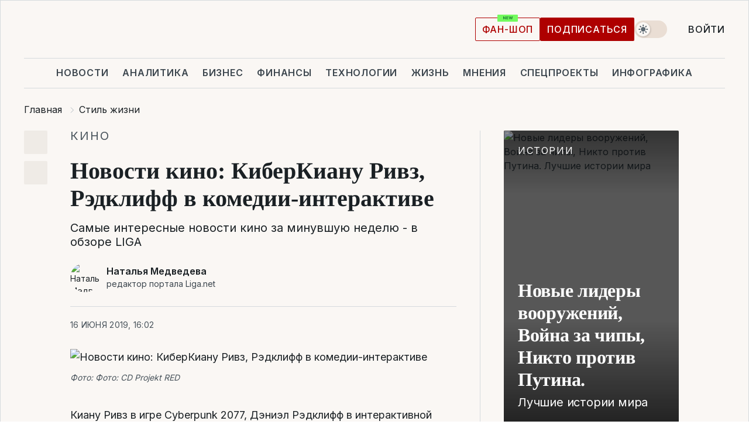

--- FILE ---
content_type: text/html; charset=UTF-8
request_url: https://www.liga.net/lifestyle/articles/novosti-kino-kiberkianu-rivz-redkliff-v-komedii-interaktive
body_size: 31903
content:
<!DOCTYPE html>
<html data-project="main" lang="ru"
      data-theme="light">
<head>
    <meta charset="UTF-8">
    <meta name="description" content="Самые интересные новости кино за минувшую неделю - в обзоре LIGA" >
<meta name="twitter:card" content="summary_large_image" >
<meta name="twitter:site" content="@LIGA.net" >
<meta name="twitter:title" content="Новости кино: КиберКиану Ривз, Рэдклифф в комедии-интерактиве" >
<meta name="twitter:description" content="Самые интересные новости кино за минувшую неделю - в обзоре LIGA" >
<meta name="twitter:image" content="https://storage.liga.net/images/general/social/social-4183960-ru.png?v=1769096299" >
<meta property="og:site_name" content="LIGA.net" >
<meta property="og:type" content="article" >
<meta property="og:url" content="https://www.liga.net/lifestyle/articles/novosti-kino-kiberkianu-rivz-redkliff-v-komedii-interaktive" >
<meta property="og:title" content="Новости кино: КиберКиану Ривз, Рэдклифф в комедии-интерактиве" >
<meta property="og:description" content="Самые интересные новости кино за минувшую неделю - в обзоре LIGA" >
<meta property="og:image" content="https://storage.liga.net/images/general/social/social-4183960-ru.png?v=1769096299" >
<meta property="article:published_time" content="2019-06-16 16:02:10" >
<meta property="article:modified_time" content="2019-06-24 11:30:10" >
<meta property="article:publisher" content="https://www.facebook.com/liga.net" >
<meta property="article:section" content="Стиль жизни" >
<meta name="robots" content="index, follow, max-image-preview:large" >
<meta property="article:tag" content="киану ривз" >
<meta name="keywords" content="дэниэль рэдклифф, кино, мстители, киану ривз" >
<meta name="news_keywords" content="дэниэль рэдклифф, кино, мстители, киану ривз" >
<meta http-equiv="X-UA-Compatible" content="IE=edge" >
<meta name="csrf-token" content="" ><title>Новости кино: Киану Ривз в Cyberpunk 2077, Netflix и роботы, игра Мстители | Новости Украины | LIGA.net</title><!-- DNS prefetch -->
<link rel='dns-prefetch' href='//securepubads.g.doubleclick.net' crossorigin>
<link rel='dns-prefetch' href='//adservice.google.com' crossorigin>
<link rel='dns-prefetch' href='//staticxx.facebook.com' crossorigin>
<link rel="dns-prefetch" href="//weserv.nl">

<link rel='preconnect' href='https://www.google-analytics.com' crossorigin>
<link rel='preconnect' href="https://google.com.ua" crossorigin>
<link rel='preconnect' href="https://google.com" crossorigin>
<link rel='preconnect' href="https://pagead2.googlesyndication.com" crossorigin>
<link rel='preconnect' href="https://securepubads.g.doubleclick.net" crossorigin>
<link rel='preconnect' href="https://stats.g.doubleclick.net" crossorigin>
<link rel='preconnect' href='https://www.facebook.com' crossorigin>
<link rel='preconnect' href='https://tpc.googlesyndication.com/' crossorigin>


<link rel='preconnect' href="https://ajax.googleapis.com" crossorigin>
<link rel='preconnect' href="https://cdn.ampproject.org" crossorigin>
<link rel='preconnect' href="https://adservice.google.com.ua" crossorigin>
<link rel='preconnect' href="https://www.googletagservices.com" crossorigin>
<link rel='preconnect' href="https://www.googletagmanager.com" crossorigin>
<link rel='preconnect' href="https://csi.gstatic.com" crossorigin>
<link rel='preconnect' href="https://tt.onthe.io" crossorigin>
<link rel='preconnect' href="https://cdn.onthe.io" crossorigin>
<link rel='preconnect' href="https://loadercdn.com/" crossorigin>
<link rel='preconnect' href="https://connect.facebook.net" crossorigin>
<link rel='preconnect' href="https://storage.googleapis.com" crossorigin>
<link rel="preconnect" href="https://images.weserv.nl" crossorigin>
<link rel="preconnect" href="https://wsrv.nl" crossorigin>
<link rel='preconnect' href="https://cdn.liga.net" crossorigin>

<link rel="alternate" type="application/rss+xml" title="LIGA.net. Политика и новости мира" href="https://www.liga.net/news/all/rss.xml">
<link rel="alternate" type="application/rss+xml" title="LIGA.net. Новости бизнеса" href="https://www.liga.net/biz/all/rss.xml">
<link rel="alternate" type="application/rss+xml" title="LIGA.net. Новости телекома и технологий" href="https://www.liga.net/tech/all/rss.xml">
<link rel="alternate" type="application/rss+xml" title="LIGA.net. Life - полезные советы и новости" href="https://www.liga.net/life/all/rss.xml">
<link rel="alternate" type="application/rss+xml" title="LIGA.net. Новости финансового мира" href="https://www.liga.net/fin/export/all.xml">
<link rel="alternate" type="application/rss+xml" title="LIGA.net. Блоги" href="https://www.liga.net/rss/blog.xml">

<meta name="viewport" content="width=device-width, initial-scale=1.0, maximum-scale=5">
<meta name="color-scheme" content="light dark">
    <style>
        /* Перевіряємо, чи користувач раніше обрав темну тему або його система налаштована на темну тему */
        :root {
            color-scheme: light dark; /* Допомагає уникнути блимання */
        }

        html[data-theme='dark'],
        @media (prefers-color-scheme: dark) {
            body {
                background-color: #1A2024;
                color: #FAF7F4;
            }
            /* Додайте інші критичні стилі для темної теми */
        }
    </style>

<link rel="preload" href="https://cdn.liga.net/assets/fonts/Inter/Inter-Cyrillic.woff2" as="font" crossorigin type="font/woff2">
<link rel="preload" href="https://cdn.liga.net/assets/fonts/Inter/Inter-Latin.woff2" as="font" crossorigin type="font/woff2">
<link rel="preload" href="https://cdn.liga.net/assets/fonts/Tinos/Tinos-Bold-Latin.woff2" as="font" crossorigin type="font/woff2">
<link rel="preload" href="https://cdn.liga.net/assets/fonts/Tinos/Tinos-Bold-Cyrillic.woff2" as="font" crossorigin type="font/woff2">
<script src="/cdn-cgi/scripts/7d0fa10a/cloudflare-static/rocket-loader.min.js" data-cf-settings="abd970058bb5259d5e824191-|49"></script><link rel="preload" as="style" href="https://cdn.liga.net/assets/fonts/fonts.css" crossorigin="anonymous" onload="this.rel='stylesheet'"/>
<!--<link rel="stylesheet" href="https://cdn.liga.net/assets/fonts/fonts.css" media="print" onload="this.media='all'">-->

<meta property="fb:app_id" content="112838268763067">
<meta name="format-detection" content="telephone=no">

<link rel="publisher" href="https://plus.google.com/113610967144302019071">
<link rel="chrome-webstore-item" href="https://chrome.google.com/webstore/detail/noochlbenmacmjbccdfffbcloilhoceh">

<link rel="search" type="application/opensearchdescription+xml" title="LIGA.net" href="https://www.liga.net/search-ru.xml">

<!--for PWA-->
<link rel="apple-touch-icon" sizes="180x180" href="https://www.liga.net/design/images/pwa_icons/apple-touch-icon.png">
<link rel="icon" type="image/png" sizes="32x32" href="https://www.liga.net/design/images/pwa_icons/favicon-32x32.png">
<link rel="icon" type="image/png" sizes="16x16" href="https://www.liga.net/design/images/pwa_icons/favicon-16x16.png">
<link rel="manifest" href="https://www.liga.net/design/images/pwa_icons/site.webmanifest">
<link rel="mask-icon" href="https://www.liga.net/design/images/pwa_icons/safari-pinned-tab.svg" color="#e40d24">
<link rel="shortcut icon" href="https://www.liga.net/design/images/pwa_icons/favicon.ico">
<meta name="msapplication-TileColor" content="#e40d24">
<meta name="msapplication-config" content="https://www.liga.net/design/images/pwa_icons/browserconfig.xml">
<meta name="theme-color" content="#e40d24">
<!-- end for PWA-->

<link rel="stylesheet" href="https://cdn.liga.net/assets/css/global.css?v=2026012217" type="text/css">


<link href="https://www.liga.net/lifestyle/articles/novosti-kino-kiberkianu-rivz-redkliff-v-komedii-interaktive" rel="canonical" >
<link href="https://www.liga.net/amp/lifestyle/articles/novosti-kino-kiberkianu-rivz-redkliff-v-komedii-interaktive" rel="amphtml" >
<link href="https://www.liga.net/lifestyle/articles/novosti-kino-kiberkianu-rivz-redkliff-v-komedii-interaktive" hreflang="ru" rel="alternate" >
<link href="https://cdn.liga.net/pages/card/index.css?v=2026012217" media="screen" rel="stylesheet" type="text/css" >
<script src="/cdn-cgi/scripts/7d0fa10a/cloudflare-static/rocket-loader.min.js" data-cf-settings="abd970058bb5259d5e824191-|49"></script><link href="https://cdn.liga.net/pages/paywall/index.css?v=2026012217" media="print" rel="stylesheet" type="text/css" onload="this.media='all'" >
<link href="https://wsrv.nl/?output=webp&amp;url=www.liga.net/images/general/2019/06/16/20190616154203-7286.jpg&amp;w=780&amp;fit=cover" media="image/webp" rel="preload" as="image" ><script type="abd970058bb5259d5e824191-text/javascript">var page_razdel = '0';
var page_theme_id = '3486511';
var page_rubric = 'lifestyle';
var page_tags = ["дэниэль рэдклифф","кино","мстители","киану ривз"];
var page_id = '4183960';
var page_url = '/lifestyle/articles/novosti-kino-kiberkianu-rivz-redkliff-v-komedii-interaktive';
var page_domain = location.hostname;
var main_domain = 'https://www.liga.net';
var current_domain = 'https://www.liga.net';
var site_project = 'main';
var testUser = location.href.includes('?bannertest=1');
var cdn = 'https://cdn.liga.net';
var isCommercialArticle = '';
var socialProviders = [{"name":"facebook","url":"https:\/\/www.liga.net\/auth\/facebook","icon":"#fb-modal"},{"name":"google","url":"https:\/\/www.liga.net\/auth\/google","icon":"#google-modal"}];
</script>
    <script type="abd970058bb5259d5e824191-text/javascript">var dataLayer = window.dataLayer || [];
dataLayer.push({"articleID":"4183960","articleTitle":"\u041d\u043e\u0432\u043e\u0441\u0442\u0438 \u043a\u0438\u043d\u043e: \u041a\u0438\u0431\u0435\u0440\u041a\u0438\u0430\u043d\u0443 \u0420\u0438\u0432\u0437, \u0420\u044d\u0434\u043a\u043b\u0438\u0444\u0444 \u0432 \u043a\u043e\u043c\u0435\u0434\u0438\u0438-\u0438\u043d\u0442\u0435\u0440\u0430\u043a\u0442\u0438\u0432\u0435","articleSection":"","articleRubric":"\u0421\u0442\u0438\u043b\u044c \u0436\u0438\u0437\u043d\u0438","articleAuthors":"\u041d\u0430\u0442\u0430\u043b\u0456\u044f \u041c\u0435\u0434\u0432\u0435\u0434\u0454\u0432\u0430","articleTranslators":"","articleModifiedTime":"2019-06-24 11:30:10","articlePublishedtime":"2019-06-16 16:02:10","articleTags":"\u0434\u044d\u043d\u0438\u044d\u043b\u044c \u0440\u044d\u0434\u043a\u043b\u0438\u0444\u0444, \u043a\u0438\u043d\u043e, \u043c\u0441\u0442\u0438\u0442\u0435\u043b\u0438, \u043a\u0438\u0430\u043d\u0443 \u0440\u0438\u0432\u0437","articleType":"\u0421\u0442\u0430\u0442\u044c\u044f","articleWordCount":43,"has_aigen":0});</script>
    <script type="abd970058bb5259d5e824191-text/javascript">(function(w,d,s,l,i){w[l]=w[l]||[];w[l].push({'gtm.start': new Date().getTime(),event:'gtm.js'});var f=d.getElementsByTagName(s)[0], j=d.createElement(s),dl=l!='dataLayer'?'&l='+l:'';j.async=true;j.src='https://www.googletagmanager.com/gtm.js?id='+i+dl;f.parentNode.insertBefore(j,f);})(window,document,'script','dataLayer','GTM-5NJRMLH');</script>

    <script src="/beta/js/libs/cookies.js?v=2026012217" type="abd970058bb5259d5e824191-text/javascript"></script>
    <script type="abd970058bb5259d5e824191-text/javascript">
        const botPattern = "(googlebot\/|bot|Googlebot-Mobile|Googlebot-Image|Google favicon|Mediapartners-Google|bingbot|slurp|java|wget|curl|Lighthouse)";
        const re = new RegExp(botPattern, 'i');
        const userAgent = navigator.userAgent;

        let realAgent = true;

        if (re.test(userAgent)) {
            let realAgent = false;
        }

        if (typeof lang === "undefined") {
            var lang = document.getElementsByTagName('html')[0].getAttribute('lang');
        }

        if (typeof locale === "undefined") {
            var locale = 'ru_UA';
        }
        const api = Cookies.withAttributes({path: '/', domain: 'liga.net', secure: true})

        var is_login = Cookies.get('is_login'),
            is_subscribe = isSubscribe = Cookies.get('is_subscribe'),
            is_show_ad = isShowAd = Cookies.get('isShowAd')

        const isHideAdvert = function () {
            var hideAdvert = is_show_ad === 'false' && is_login === 'true' || typeof realAgent !== 'undefined' && realAgent == false;

            if (isCommercialArticle === 'true') {
                hideAdvert = true;
            }

            return hideAdvert;
        }
        var user_id = (Cookies.get("user_id") === "" || Cookies.get("user_id") === undefined) ? 0 : Cookies.get("user_id");
        var user_email = Cookies.get("email");
    </script>

    <style>
        #catfish-wrapper {
            position: fixed;
            left: 0;
            right: 0;
            display: none;
            padding: 10px 0;
            background: rgba(0, 0, 0, .6);
            z-index: 899999;
            bottom: 0 !important
        }

        @media (max-width: 766px) {
            #catfish-wrapper {
                bottom: 60px;
                padding: 0;
            }
        }

        #catfish-wrapper div {
            width: 100% !important;
            text-align: center !important
        }

        #catfish-close-btn {
            margin: 0;
            display: none;
            width: 28px !important;
            position: absolute;
            top: 0;
            right: 0;
            height: 28px;
            background-image: url('[data-uri]');
            background-size: 100%;
            background-color: rgba(255, 255, 255, 0.95);
            cursor: pointer;
            z-index: 110000
        }

        #catfish-close-btn.visible {
            display: block;
        }

        #div-gpt-ad-BRANDING {
            display: flex;
        }

        #div-gpt-ad-BRANDING iframe {

        }

        @media (min-width: 1200px) {

            #div-gpt-ad-BRANDING iframe {
                position: fixed;
                left: 0;
                right: 0;
                top: 0;
                bottom: 0;
                width: 100%;
                height: 100vh;
                z-index: 0;
            }
        }
    </style>
</head>
<body data-page="news-lifestyle-view">
<noscript><iframe src='https://www.googletagmanager.com/ns.html?id=GTM-5NJRMLH' height='0' width='0' style='display:none;visibility:hidden'></iframe></noscript>

<div data-client-type="all" data-ad-slot="liganet_TOP_branding" data-template="none"></div>

<div class="container is-border">
    
<div class="support-cta">
    <div class="support-cta__text">Ответственная качественная журналистика</div>
    <a href="https://www.liga.net/donation" class="button button-sm support-cta__btn">Подписаться</a>
</div>

<header class="header">
    <div class="header__top">
        <a href="https://www.liga.net/" class="header__logo" aria-label="logo">
            <svg class="header__logo-icon" width="212" height="54">
                <use xlink:href="#logo"></use>
            </svg>
            <span class="sr-only">liga.net</span>
        </a>

        <div class="header__actions">
            <!--    <a href="#" class="weather-widget header__weather">-->
<!--          <span class="weather-widget__temperature">-->
<!--              <svg class="weather-widget__temperature-icon">-->
<!--                <use xlink:href="#weather"></use>-->
<!--              </svg>-->
<!--              -7°С-->
<!--          </span>-->
<!--        <span class="weather-widget__city">Івано-Франківськ</span>-->
<!--    </a>-->

            <label class="theme-switcher">
                <input type="checkbox" class="theme-switcher__input" />
                <span class="theme-switcher__control"></span>

                <span class="sr-only">theme</span>
            </label>

            
            <a href="https://shop.liga.net" target="_blank" class="button button-outline button-sm fan-btn hide-md" rel="nofollow">фан-шоп</a>

                            <a href="https://www.liga.net/donation" class="button button-sm header__button header__button--last">Подписаться</a>
            
                            <div class="dropdown-widget__current js-show-auth">
                    <svg class="dropdown-widget__icon" width="14" height="15">
                        <use xlink:href="#user"></use>
                    </svg>
                    Войти                </div>
            
            <button class="header__menu-btn js-toggle-menu">
                <svg width="14" height="14">
                    <use xlink:href="#menu-bar"></use>
                </svg>
                <span class="sr-only">Burger menu</span>
            </button>
        </div>
    </div>
</header>
<div class="header__bottom">
    <div class="search-widget header__search-for-menu">
        <form id="search_popup_menu" action="https://www.liga.net/search/result" method="POST" class="search-widget__form">
            <input name="q" type="search" minlength="3" autocomplete="off" required placeholder="Поиск по сайту" class="search-widget__input">
            <button class="search-widget__send" type="submit" aria-label="Поиск">
                <svg>
                    <use xlink:href="#search-big"></use>
                </svg>
                <span class="sr-only">search-icon</span>
            </button>
        </form>
    </div>
    <a href="https://www.liga.net/" class="header__home hide-sm" aria-label="home">
        <svg class="header__home-icon">
            <use xlink:href="#home"></use>
        </svg>

        <span class="sr-only">home-icon</span>
    </a>
    <nav class="header-menu header__menu">

        <ul class="header-menu__list" id="menu">
            <li class="header-menu__item">
                <a href="https://news.liga.net/" class="header-menu__link">Новости</a>
            </li>
            <li class="header-menu__item">
                <a href="https://www.liga.net/analytics" class="header-menu__link">Аналитика</a>
            </li>
            <li class="header-menu__item">
                <a href="https://biz.liga.net/" class="header-menu__link">Бизнес</a>
            </li>
            <li class="header-menu__item">
                <a href="https://finance.liga.net/" class="header-menu__link">Финансы</a>
            </li>
            <li class="header-menu__item">
                <a href="https://tech.liga.net/" class="header-menu__link">Технологии</a>
            </li>
            <li class="header-menu__item">
                <a href="https://life.liga.net/ru" class="header-menu__link">Жизнь</a>
            </li>
            <li class="header-menu__item">
                <a href="https://www.liga.net/opinion" class="header-menu__link">Мнения</a>
            </li>
            <li class="header-menu__item">
                <a href="https://www.liga.net/projects" class="header-menu__link">Спецпроекты</a>
            </li>
            <li class="header-menu__item">
                <a href="https://www.liga.net/infographic-of-the-day" class="header-menu__link">Инфографика</a>
            </li>
            <li class="header-menu__item order">
                <a href="https://shop.liga.net" target="_blank" class="header-menu__link" rel="nofollow">
                    <b>фан-шоп</b>
                    <svg class="visible" width="29" height="10" viewBox="0 0 29 10" fill="none" xmlns="http://www.w3.org/2000/svg">
                        <rect width="29" height="9.94286" rx="0.951976" fill="#73FA5E"/>
                        <path d="M11.7062 2.51492V6.66016H10.9492L9.14577 4.05117H9.11541V6.66016H8.239V2.51492H9.00814L10.7974 5.12188H10.8338V2.51492H11.7062ZM12.7153 6.66016V2.51492H15.5085V3.2375H13.5917V4.22523H15.3647V4.94782H13.5917V5.93757H15.5165V6.66016H12.7153ZM17.4233 6.66016L16.2372 2.51492H17.1946L17.8807 5.39513H17.9151L18.6721 2.51492H19.4919L20.2468 5.4012H20.2833L20.9694 2.51492H21.9268L20.7407 6.66016H19.8866L19.0972 3.94996H19.0648L18.2774 6.66016H17.4233Z" fill="#187D31"/>
                    </svg>
                </a>
            </li>
                            <li class="header-menu__item">
                    <a href="https://www.liga.net/promocode" class="header-menu__link">Промокоды</a>
                </li>
                <li class="header-menu__item">
                    <a href="https://file.liga.net" class="header-menu__link">Досье</a>
                </li>
                <li class="header-menu__item">
                    <a href="https://blog.liga.net" class="header-menu__link">Блоги</a>
                </li>
                <li class="header-menu__item">
                    <a href="https://www.liga.net/igaming/" class="header-menu__link">iGaming</a>
                </li>
                <li class="header-menu__item">
                    <a href="https://radnyky.liga.net/" class="header-menu__link">LIGA. Радників</a>
                </li>
                    </ul>
        <span class="header-menu__button" style="display: none;">...</span>
        <ul class="dropdown-widget header-menu__dropdown"></ul>
    </nav>

    <button type="button" class="header__search-btn js-toggle-search hide-sm" aria-label="Поиск">
        <svg>
            <use xlink:href="#search-big"></use>
        </svg>
        <span class="sr-only">searc-big-icon</span>
    </button>
</div>

<div class="search-widget header__search">
    <form id="search_popup" action="https://www.liga.net/search/result" method="POST" class="search-widget__form">
        <input name="q" type="search" minlength="3" autocomplete="off" required placeholder="Поиск по сайту" class="search-widget__input">
        <button class="search-widget__send" type="submit" aria-label="Поиск">
            <svg>
                <use xlink:href="#search-big"></use>
            </svg>
            <span class="sr-only">search-big-icon-popup</span>
        </button>
    </form>
</div>


    
    
    <script type="application/ld+json">{"@context":"https:\/\/schema.org","@graph":[{"headline":"\u041d\u043e\u0432\u043e\u0441\u0442\u0438 \u043a\u0438\u043d\u043e: \u041a\u0438\u0431\u0435\u0440\u041a\u0438\u0430\u043d\u0443 \u0420\u0438\u0432\u0437, \u0420\u044d\u0434\u043a\u043b\u0438\u0444\u0444 \u0432 \u043a\u043e\u043c\u0435\u0434\u0438\u0438-\u0438\u043d\u0442\u0435\u0440\u0430\u043a\u0442\u0438\u0432\u0435","description":"\u0421\u0430\u043c\u044b\u0435 \u0438\u043d\u0442\u0435\u0440\u0435\u0441\u043d\u044b\u0435 \u043d\u043e\u0432\u043e\u0441\u0442\u0438 \u043a\u0438\u043d\u043e \u0437\u0430 \u043c\u0438\u043d\u0443\u0432\u0448\u0443\u044e \u043d\u0435\u0434\u0435\u043b\u044e - \u0432 \u043e\u0431\u0437\u043e\u0440\u0435 LIGA","name":"","url":"https:\/\/www.liga.net\/lifestyle\/articles\/novosti-kino-kiberkianu-rivz-redkliff-v-komedii-interaktive","mainEntityOfPage":"https:\/\/www.liga.net\/lifestyle\/articles\/novosti-kino-kiberkianu-rivz-redkliff-v-komedii-interaktive","datePublished":"2019-06-16T16:02:10+03:00","dateModified":"2019-06-24T11:30:10+03:00","publisher":{"name":"LIGA.net","logo":{"url":"https:\/\/www.liga.net\/public\/design\/images\/liga-sponsor.jpg","width":126,"height":34,"@type":"ImageObject","@context":"https:\/\/schema.org\/"},"@type":"Organization","@context":"https:\/\/schema.org\/"},"image":{"representativeOfPage":"true","url":"https:\/\/www.liga.net\/images\/general\/2019\/06\/16\/20190616154203-7286.jpg?v=1560694828","@type":"ImageObject","@context":"https:\/\/schema.org\/"},"articleSection":"\u0421\u0442\u0438\u043b\u044c \u0436\u0438\u0437\u043d\u0438","articleBody":"\u041a\u0438\u0430\u043d\u0443 \u0420\u0438\u0432\u0437 \u0432 \u0438\u0433\u0440\u0435 Cyberpunk 2077, \u0414\u044d\u043d\u0438\u044d\u043b \u0420\u044d\u0434\u043a\u043b\u0438\u0444\u0444 \u0432 \u0438\u043d\u0442\u0435\u0440\u0430\u043a\u0442\u0438\u0432\u043d\u043e\u0439 \u043a\u043e\u043c\u0435\u0434\u0438\u0438, \u0438\u0433\u0440\u0430 &quot;\u041c\u0441\u0442\u0438\u0442\u0435\u043b\u0438&quot;, \u043f\u043e\u0434\u0440\u043e\u0431\u043d\u043e\u0441\u0442\u0438 \u043e \u043d\u043e\u0432\u043e\u043c \u0411\u044d\u0442\u043c\u0435\u043d\u0435 \u0438 \u0434\u0440\u0443\u0433\u0438\u0435 \u043a\u0438\u043d\u043e\u043d\u043e\u0432\u043e\u0441\u0442\u0438 \u043d\u0435\u0434\u0435\u043b\u0438 - \u0432 \u043e\u0431\u0437\u043e\u0440\u0435\u00a0LIGA.net.\u041a\u0438\u0430\u043d\u0443 \u0420\u0438\u0432\u0437 \u043f\u043e\u044f\u0432\u0438\u0442\u0441\u044f \u0432 \u0438\u0433\u0440\u0435 Cyberpunk 2077\u0418\u0437\u0432\u0435\u0441\u0442\u043d\u044b\u0439 \u0433\u043e\u043b\u043b\u0438\u0432\u0443\u0434\u0441\u043a\u0438\u0439 \u0430\u043a\u0442\u0435\u0440 \u041a\u0438\u0430\u043d\u0443 \u0420\u0438\u0432\u0437 \u0441\u0442\u0430\u043b \u043f\u0435\u0440\u0441\u043e\u043d\u0430\u0436\u0435\u043c \u0438\u0433\u0440\u044b Cyberpunk 2077 \u0438 \u043f\u0440\u0435\u0434\u0441\u0442\u0430\u0432\u0438\u043b \u0435\u0435 \u043d\u043e\u0432\u044b\u0439 \u0442\u0440\u0435\u0439\u043b\u0435\u0440.Cyberpunk 2077 - \u043d\u043e\u0432\u0430\u044f \u0438\u0433\u0440\u0430 \u043a\u043e\u043c\u043f\u0430\u043d\u0438\u0438 CD Projekt RED, \u0438\u0437\u0432\u0435\u0441\u0442\u043d\u043e\u0439 \u043f\u043e \u043f\u0440\u043e\u0435\u043a\u0442\u0443 &quot;\u0412\u0435\u0434\u044c\u043c\u0430\u043a&quot;. \u0414\u0435\u0439\u0441\u0442\u0432\u0438\u0435 \u0440\u0430\u0437\u0432\u043e\u0440\u0430\u0447\u0438\u0432\u0430\u0435\u0442\u0441\u044f \u0432 \u0444\u0443\u0442\u0443\u0440\u0438\u0441\u0442\u0438\u0447\u0435\u0441\u043a\u043e\u043c \u0433\u043e\u0440\u043e\u0434\u0435 \u041d\u0430\u0439\u0442-\u0421\u0438\u0442\u0438. \u0420\u0438\u0432\u0437 \u0441\u044b\u0433\u0440\u0430\u043b \u0433\u0435\u0440\u043e\u044f \u043f\u043e \u0438\u043c\u0435\u043d\u0438 \u0414\u0436\u043e\u043d\u043d\u0438 \u0421\u0438\u043b\u044c\u0432\u0435\u0440\u0445\u0435\u043d\u0434 - \u0433\u0438\u0442\u0430\u0440\u0438\u0441\u0442\u0430 \u0441 \u0441\u0435\u0440\u0435\u0431\u0440\u044f\u043d\u043e\u0439 \u043a\u0438\u0431\u0435\u0440\u043d\u0435\u0442\u0438\u0447\u0435\u0441\u043a\u043e\u0439 \u0440\u0443\u043a\u043e\u0439, \u043a\u043e\u0442\u043e\u0440\u044b\u0439 \u043f\u043e\u043c\u043e\u0433\u0430\u0435\u0442 \u0432\u044b\u0436\u0438\u0442\u044c \u0433\u043b\u0430\u0432\u043d\u043e\u043c\u0443 \u0433\u0435\u0440\u043e\u044e. \u0412 \u0441\u0435\u0442\u0438 \u0435\u0433\u043e \u043f\u0435\u0440\u0441\u043e\u043d\u0430\u0436\u0430 \u0443\u0436\u0435 \u043f\u0440\u043e\u0437\u0432\u0430\u043b\u0438 \u041a\u0438\u0431\u0435\u0440\u041a\u0438\u0430\u043d\u0443.\u0418\u0433\u0440\u043e\u043a\u0430\u043c \u0432\u044b\u0434\u0435\u043b\u0435\u043d\u0430\u00a0\u0440\u043e\u043b\u044c \u0443\u0441\u0438\u043b\u0435\u043d\u043d\u043e\u0433\u043e \u043a\u0438\u0431\u0435\u0440\u0438\u043c\u043f\u043b\u0430\u043d\u0442\u0430\u043c\u0438 \u043d\u0430\u0435\u043c\u043d\u0438\u043a\u0430, \u043f\u0440\u0435\u0434\u0441\u0442\u0430\u0432\u0438\u0442\u0435\u043b\u044f \u043c\u0435\u0441\u0442\u043d\u043e\u0439 \u043f\u0440\u0435\u0441\u0442\u0443\u043f\u043d\u043e\u0441\u0442\u0438.\u0413\u0435\u0439\u043c\u043f\u043b\u0435\u0439 \u043f\u0440\u0435\u0434\u043e\u0441\u0442\u0430\u0432\u0438\u0442 \u043f\u043e\u043b\u043d\u0443\u044e \u0441\u0432\u043e\u0431\u043e\u0434\u0443 \u0434\u0435\u0439\u0441\u0442\u0432\u0438\u0439, \u0448\u0435\u0441\u0442\u044c \u043a\u0440\u0443\u043f\u043d\u044b\u0445 \u0440\u0430\u0439\u043e\u043d\u043e\u0432 \u0434\u043b\u044f \u0434\u0435\u044f\u0442\u0435\u043b\u044c\u043d\u043e\u0441\u0442\u0438 \u0438 \u0440\u0435\u0430\u043b\u0438\u0441\u0442\u0438\u0447\u043d\u0443\u044e \u0441\u043c\u0435\u043d\u044f\u0435\u043c\u043e\u0441\u0442\u044c \u0434\u043d\u044f \u0438 \u043d\u043e\u0447\u0438.\u0420\u0435\u043b\u0438\u0437 Cyberpunk 2077 \u0437\u0430\u043f\u043b\u0430\u043d\u0438\u0440\u043e\u0432\u0430\u043d \u043d\u0430 16 \u0430\u043f\u0440\u0435\u043b\u044f 2020 \u0433\u043e\u0434\u0430\u0412 \u043d\u043e\u0432\u044b\u0445 &quot;\u041e\u0445\u043e\u0442\u043d\u0438\u043a\u0430\u0445 \u0437\u0430 \u043f\u0440\u0438\u0432\u0438\u0434\u0435\u043d\u0438\u044f\u043c\u0438&quot; \u0432\u0435\u0440\u043d\u0435\u0442\u0441\u044f \u0421\u0438\u0433\u0443\u0440\u043d\u0438 \u0423\u0438\u0432\u0435\u0440\u0417\u0432\u0435\u0437\u0434\u0430 \u043e\u0440\u0438\u0433\u0438\u043d\u0430\u043b\u044c\u043d\u043e\u0433\u043e \u0444\u0438\u043b\u044c\u043c\u0430 &quot;\u041e\u0445\u043e\u0442\u043d\u0438\u043a\u0438 \u0437\u0430 \u043f\u0440\u0438\u0432\u0438\u0434\u0435\u043d\u0438\u044f\u043c\u0438&quot; \u0421\u0438\u0433\u0443\u0440\u043d\u0438 \u0423\u0438\u0432\u0435\u0440 \u0441\u043e\u043e\u0431\u0449\u0438\u043b\u0430, \u0447\u0442\u043e \u043f\u043e\u044f\u0432\u0438\u0442\u0441\u044f \u0432 \u043d\u043e\u0432\u043e\u043c \u0444\u0438\u043b\u044c\u043c\u0435 \u0444\u0440\u0430\u043d\u0448\u0438\u0437\u044b, \u043d\u0430\u0434 \u043a\u043e\u0442\u043e\u0440\u044b\u043c \u0441\u0435\u0439\u0447\u0430\u0441 \u0440\u0430\u0431\u043e\u0442\u0430\u0435\u0442 \u0414\u0436\u0435\u0439\u0441\u043e\u043d \u0420\u0430\u0439\u0442\u043c\u0430\u043d. \u041e\u0431 \u044d\u0442\u043e\u043c \u043f\u0438\u0448\u0435\u0442\u00a0Parade.\u041f\u043e \u0441\u043b\u043e\u0432\u0430\u043c \u0430\u043a\u0442\u0440\u0438\u0441\u044b, \u0411\u0438\u043b\u043b \u041c\u044e\u0440\u0440\u0435\u0439 \u0438 \u0414\u044d\u043d \u042d\u0439\u043a\u0440\u043e\u0439\u0434 \u0442\u043e\u0436\u0435 \u0432\u0435\u0440\u043d\u0443\u0442\u0441\u044f \u0432 \u043f\u0440\u043e\u0434\u043e\u043b\u0436\u0435\u043d\u0438\u0438 \u0432 \u0437\u043d\u0430\u043a\u043e\u043c\u044b\u0445 \u0440\u043e\u043b\u044f\u0445.\u0412 &quot;\u041e\u0445\u043e\u0442\u043d\u0438\u043a\u0430\u0445 \u0437\u0430 \u043f\u0440\u0438\u0432\u0438\u0434\u0435\u043d\u0438\u044f\u043c\u0438&quot; 1984 \u0433\u043e\u0434\u0430 \u0423\u0438\u0432\u0435\u0440 \u0441\u044b\u0433\u0440\u0430\u043b\u0430 \u0432\u0438\u043e\u043b\u043e\u043d\u0447\u0435\u043b\u0438\u0441\u0442\u043a\u0443 \u0414\u0430\u043d\u0443 \u0411\u0430\u0440\u0440\u0435\u0442, \u0447\u044c\u044f \u043a\u0432\u0430\u0440\u0442\u0438\u0440\u0430 \u043e\u043a\u0430\u0437\u0430\u043b\u0430\u0441\u044c \u0432 \u0446\u0435\u043d\u0442\u0440\u0435 \u043c\u0430\u0441\u0441\u043e\u0432\u043e\u0433\u043e \u043d\u0430\u0448\u0435\u0441\u0442\u0432\u0438\u044f \u043f\u0440\u0438\u0437\u0440\u0430\u043a\u043e\u0432. \u0423\u0438\u0432\u0435\u0440 \u0441\u044b\u0433\u0440\u0430\u043b\u0430 \u044d\u0442\u0443 \u0436\u0435 \u0433\u0435\u0440\u043e\u0438\u043d\u044e \u0438 \u0432 \u0441\u0438\u043a\u0432\u0435\u043b\u0435 1989 \u0433\u043e\u0434\u0430.\u0421\u044e\u0436\u0435\u0442 \u043d\u043e\u0432\u044b\u0445 &quot;\u041e\u0445\u043e\u0442\u043d\u0438\u043a\u043e\u0432 \u0437\u0430 \u043f\u0440\u0438\u0432\u0438\u0434\u0435\u043d\u0438\u044f\u043c\u0438&quot; \u0434\u0435\u0440\u0436\u0430\u0442 \u0432 \u0442\u0430\u0439\u043d\u0435. \u0418\u0437\u0432\u0435\u0441\u0442\u043d\u043e \u0442\u043e\u043b\u044c\u043a\u043e, \u0447\u0442\u043e \u043a\u0430\u0440\u0442\u0438\u043d\u0430 \u0441\u0442\u0430\u043d\u0435\u0442 \u043f\u0440\u044f\u043c\u044b\u043c \u043f\u0440\u043e\u0434\u043e\u043b\u0436\u0435\u043d\u0438\u0435\u043c \u0444\u0438\u043b\u044c\u043c\u0430 \u0410\u0439\u0432\u0435\u043d\u0430 \u0420\u0430\u0439\u0442\u043c\u0430\u043d\u0430. \u041f\u043e \u0441\u043b\u0443\u0445\u0430\u043c, \u0438\u0441\u0442\u043e\u0440\u0438\u044f \u0432\u0440\u0430\u0449\u0430\u0435\u0442\u0441\u044f \u0432\u043e\u043a\u0440\u0443\u0433 \u043c\u0430\u0442\u0435\u0440\u0438-\u043e\u0434\u0438\u043d\u043e\u0447\u043a\u0438 \u0438 \u0435\u0435 \u0434\u0435\u0442\u0435\u0439.&quot;\u041b\u044e\u0431\u043e\u0432\u044c, \u0441\u043c\u0435\u0440\u0442\u044c \u0438 \u0440\u043e\u0431\u043e\u0442\u044b&quot; \u043f\u0440\u043e\u0434\u043b\u0435\u043d\u044b \u043d\u0430 \u0432\u0442\u043e\u0440\u043e\u0439 \u0441\u0435\u0437\u043e\u043dNetflix \u0437\u0430\u043a\u0430\u0437\u0430\u043b \u043f\u0440\u043e\u0438\u0437\u0432\u043e\u0434\u0441\u0442\u0432\u043e \u0432\u0442\u043e\u0440\u043e\u0433\u043e \u0441\u0435\u0437\u043e\u043d\u0430 \u0430\u043d\u0438\u043c\u0430\u0446\u0438\u043e\u043d\u043d\u043e\u0433\u043e \u0441\u0435\u0440\u0438\u0430\u043b\u0430-\u0430\u043d\u0442\u043e\u043b\u043e\u0433\u0438\u0438 &quot;\u041b\u044e\u0431\u043e\u0432\u044c, \u0441\u043c\u0435\u0440\u0442\u044c \u0438 \u0440\u043e\u0431\u043e\u0442\u044b&quot;. \u041e\u0431 \u044d\u0442\u043e\u043c \u0441\u043e\u043e\u0431\u0449\u0430\u0435\u0442\u0441\u044f \u0432\u00a0Twitter\u00a0See What\u2019s Next.\u00a0\u0412 \u043a\u0430\u0447\u0435\u0441\u0442\u0432\u0435 \u0441\u0442\u0430\u0440\u0448\u0435\u0433\u043e \u0440\u0435\u0436\u0438\u0441\u0441\u0435\u0440\u0430-\u043c\u0443\u043b\u044c\u0442\u0438\u043f\u043b\u0438\u043a\u0430\u0442\u043e\u0440\u0430 \u043a \u043f\u0440\u043e\u0435\u043a\u0442\u0443 \u043f\u0440\u0438\u0441\u043e\u0435\u0434\u0438\u043d\u0438\u043b\u0430\u0441\u044c \u0414\u0436\u0435\u043d\u043d\u0438\u0444\u0435\u0440 \u042e (\u0440\u0430\u0431\u043e\u0442\u0430\u043b\u0430 \u043d\u0430\u0434 &quot;\u041a\u0443\u043d\u0433-\u0444\u0443 \u041f\u0430\u043d\u0434\u0430 3&quot;), \u043e\u043d\u0430 \u0431\u0443\u0434\u0435\u0442 \u0440\u0443\u043a\u043e\u0432\u043e\u0434\u0438\u0442\u044c \u0441\u043e\u0437\u0434\u0430\u043d\u0438\u0435\u043c \u043d\u043e\u0432\u044b\u0445 \u044d\u043f\u0438\u0437\u043e\u0434\u043e\u0432.&quot;\u041b\u044e\u0431\u043e\u0432\u044c, \u0441\u043c\u0435\u0440\u0442\u044c \u0438 \u0440\u043e\u0431\u043e\u0442\u044b&quot; - \u044d\u0442\u043e \u043f\u0440\u043e\u0434\u044e\u0441\u0435\u0440\u0441\u043a\u0438\u0439 \u043f\u0440\u043e\u0435\u043a\u0442 \u0414\u044d\u0432\u0438\u0434\u0430 \u0424\u0438\u043d\u0447\u0435\u0440\u0430 \u0438 \u0422\u0438\u043c\u0430 \u041c\u0438\u043b\u043b\u0435\u0440\u0430, \u0441\u043e\u0441\u0442\u043e\u044f\u0449\u0438\u0439 \u0438\u0437 18 \u0430\u043d\u0438\u043c\u0430\u0446\u0438\u043e\u043d\u043d\u044b\u0445 \u044d\u043f\u0438\u0437\u043e\u0434\u043e\u0432, \u043a\u043e\u0442\u043e\u0440\u044b\u0435 \u0432\u044b\u043f\u043e\u043b\u043d\u0435\u043d\u044b \u0432 \u0440\u0430\u0437\u043d\u044b\u0445 \u0441\u0442\u0438\u043b\u044f\u0445 \u0438 \u0440\u0430\u0437\u043d\u044b\u043c\u0438 \u0430\u0432\u0442\u043e\u0440\u0430\u043c\u0438. \u042d\u043f\u0438\u0437\u043e\u0434\u044b \u043e\u0431\u044a\u0435\u0434\u0438\u043d\u0435\u043d\u044b \u0442\u043e\u043b\u044c\u043a\u043e \u0436\u0430\u043d\u0440\u043e\u043c \u0444\u0430\u043d\u0442\u0430\u0441\u0442\u0438\u043a\u0438, \u043f\u043e \u0441\u044e\u0436\u0435\u0442\u0443 \u0438 \u043f\u0435\u0440\u0441\u043e\u043d\u0430\u0436\u0430\u043c \u0441\u0435\u0440\u0438\u044f \u0443\u043d\u0438\u043a\u0430\u043b\u044c\u043d\u0430. \u0412 \u0430\u043d\u0442\u043e\u043b\u043e\u0433\u0438\u0438 \u043c\u043e\u0436\u043d\u043e \u0435\u0441\u0442\u044c \u0438\u0441\u0442\u043e\u0440\u0438\u0438 \u043e \u0431\u043e\u044f\u0445 \u043a\u0438\u0431\u0435\u0440\u0430\u0432\u0430\u0442\u0430\u0440\u043e\u0432, \u0440\u0430\u0437\u0443\u043c\u043d\u043e\u043c \u0439\u043e\u0433\u0443\u0440\u0442\u0435, \u043e\u0431\u043e\u0440\u043e\u0442\u043d\u044f\u0445 \u0432 \u0430\u0440\u043c\u0438\u0438, \u043d\u0435\u0441\u043a\u043e\u043b\u044c\u043a\u0438\u0445 \u043f\u0430\u0440\u0430\u043b\u043b\u0435\u043b\u044f\u0445 \u0438\u0441\u0442\u043e\u0440\u0438\u0438, \u043c\u0443\u0441\u043e\u0440\u043d\u044b\u0445 \u043c\u043e\u043d\u0441\u0442\u0440\u0430\u0445, \u043a\u0438\u0431\u043e\u0440\u0433\u0430\u0445.\u0422\u0440\u0435\u0439\u043b\u0435\u0440 \u043d\u043e\u0432\u043e\u0439 \u0438\u0433\u0440\u044b Marvel\u2019s Avengers\u041a\u043e\u043c\u043f\u0430\u043d\u0438\u044f Square Enix \u043f\u0440\u0435\u0434\u0441\u0442\u0430\u0432\u0438\u043b\u0430 \u0442\u0440\u0435\u0439\u043b\u0435\u0440 \u043d\u043e\u0432\u043e\u0439 \u0438\u0433\u0440\u044b Marvel\u2019s Avengers.\u0418\u0433\u0440\u043e\u043a\u0438 \u043f\u043e\u043b\u0443\u0447\u0430\u0442 \u0432\u043e\u0437\u043c\u043e\u0436\u043d\u043e\u0441\u0442\u044c \u0434\u0435\u0439\u0441\u0442\u0432\u043e\u0432\u0430\u0442\u044c \u0437\u0430 \u043e\u0434\u043d\u043e\u0433\u043e \u0438\u0437 \u041c\u0441\u0442\u0438\u0442\u0435\u043b\u0435\u0439 - \u041a\u0430\u043f\u0438\u0442\u0430\u043d\u0430 \u0410\u043c\u0435\u0440\u0438\u043a\u0430, \u0416\u0435\u043b\u0435\u0437\u043d\u043e\u0433\u043e \u0427\u0435\u043b\u043e\u0432\u0435\u043a\u0430, \u0422\u043e\u0440\u0430, \u0425\u0430\u043b\u043a\u0430 \u0438\u043b\u0438 \u0427\u0435\u0440\u043d\u0443\u044e \u0412\u0434\u043e\u0432\u0443, \u043a\u043e\u0442\u043e\u0440\u044b\u0445 \u043e\u0437\u0432\u0443\u0447\u0438\u0432\u0430\u044e\u0442 \u0414\u0436\u0435\u0444\u0444 \u0428\u0430\u0439\u043d, \u041d\u043e\u043b\u0430\u043d \u041d\u043e\u0440\u0442, \u0422\u0440\u044d\u0432\u0438\u0441 \u0423\u0438\u043b\u043b\u0438\u043d\u0433\u0435\u043c, \u0422\u0440\u043e\u0439 \u0411\u0435\u0439\u043a\u0435\u0440 \u0438 \u041b\u043e\u0440\u0430 \u0411\u044d\u0439\u043b\u0438 \u0441\u043e\u043e\u0442\u0432\u0435\u0442\u0441\u0442\u0432\u0435\u043d\u043d\u043e. \u0420\u0430\u0437\u0440\u0430\u0431\u043e\u0442\u0447\u0438\u043a\u0438 \u043e\u0431\u0435\u0449\u0430\u044e \u0432 \u0431\u0443\u0434\u0443\u0449\u0435\u043c \u0440\u0430\u0441\u0448\u0438\u0440\u0438\u0442\u044c \u0432\u044b\u0431\u043e\u0440 \u043f\u0435\u0440\u0441\u043e\u043d\u0430\u0436\u0435\u0439.\u0418\u0433\u0440\u0430 \u043c\u043e\u0436\u0435\u0442 \u0431\u044b\u0442\u044c \u043e\u0434\u0438\u043d\u043e\u0447\u043d\u043e\u0439 \u0438 \u043a\u043e\u043b\u043b\u0435\u043a\u0442\u0438\u0432\u043d\u043e\u0439. \u0420\u0430\u0437\u0440\u0430\u0431\u043e\u0442\u043a\u043e\u0439 \u0437\u0430\u043d\u0438\u043c\u0430\u044e\u0442\u0441\u044f \u0441\u0442\u0443\u0434\u0438\u0438 Crystal Dynamics (\u0438\u0437\u0432\u0435\u0441\u0442\u043d\u0430 \u043f\u043e \u043f\u0440\u043e\u0435\u043a\u0442\u0443 Tomb Raider) \u0438 Eidos Montreal (\u0438\u0437\u0432\u0435\u0441\u0442\u043d\u0430 \u043f\u043e Deus Ex).\u0412\u0438\u0434\u0435\u043e\u0438\u0433\u0440\u0430 \u043d\u0430\u0447\u0438\u043d\u0430\u0435\u0442\u0441\u044f \u0441 \u0442\u043e\u0433\u043e, \u0447\u0442\u043e \u0442\u043e\u0440\u0436\u0435\u0441\u0442\u0432\u0435\u043d\u043d\u043e\u0435 \u043e\u0442\u043a\u0440\u044b\u0442\u0438\u0435 \u043d\u043e\u0432\u043e\u0439 \u0448\u0442\u0430\u0431-\u043a\u0432\u0430\u0440\u0442\u0438\u0440\u044b \u041c\u0441\u0442\u0438\u0442\u0435\u043b\u0435\u0439 \u0432 \u0421\u0430\u043d-\u0424\u0440\u0430\u043d\u0446\u0438\u0441\u043a\u043e \u043f\u0440\u0435\u0440\u044b\u0432\u0430\u0435\u0442\u0441\u044f \u0430\u0442\u0430\u043a\u043e\u0439 \u043d\u0430 \u043c\u043e\u0441\u0442 \u0417\u043e\u043b\u043e\u0442\u044b\u0435 \u0412\u043e\u0440\u043e\u0442\u0430. \u0412\u043e \u0432\u0440\u0435\u043c\u044f \u0431\u0438\u0442\u0432\u044b \u0442\u0435\u0440\u043f\u0438\u0442 \u043a\u0440\u0443\u0448\u0435\u043d\u0438\u0435 \u044d\u043a\u0441\u043f\u0435\u0440\u0438\u043c\u0435\u043d\u0442\u0430\u043b\u044c\u043d\u044b\u0439 \u0433\u0435\u043b\u0438\u043a\u0430\u0440\u0440\u0438\u0435\u0440, \u0447\u0442\u043e \u043f\u0440\u0438\u0432\u043e\u0434\u0438\u0442 \u043a \u043c\u0430\u0441\u0448\u0442\u0430\u0431\u043d\u044b\u043c \u0440\u0430\u0437\u0440\u0443\u0448\u0435\u043d\u0438\u044f\u043c. \u0412 \u0442\u0440\u0430\u0433\u0435\u0434\u0438\u0438 \u0432\u0438\u043d\u044f\u0442 \u041c\u0441\u0442\u0438\u0442\u0435\u043b\u0435\u0439, \u043a\u043e\u043c\u0430\u043d\u0434\u0430 \u0440\u0430\u0441\u043f\u0430\u0434\u0430\u0435\u0442\u0441\u044f. \u041f\u044f\u0442\u044c \u043b\u0435\u0442 \u0441\u043f\u0443\u0441\u0442\u044f \u043c\u0438\u0440\u0443 \u0433\u0440\u043e\u0437\u0438\u0442 \u043d\u043e\u0432\u0430\u044f \u043e\u043f\u0430\u0441\u043d\u043e\u0441\u0442\u044c, \u0438 \u0433\u0435\u0440\u043e\u044f\u043c \u043f\u0440\u0438\u0445\u043e\u0434\u0438\u0442\u0441\u044f \u0441\u043e\u0431\u0440\u0430\u0442\u044c\u0441\u044f \u043e\u043f\u044f\u0442\u044c.\u0420\u0435\u043b\u0438\u0437 Avengers \u0437\u0430\u043f\u043b\u0430\u043d\u0438\u0440\u043e\u0432\u0430\u043d \u043d\u0430 15 \u043c\u0430\u044f 2020 \u0433\u043e\u0434\u0430.\u0412 \u043d\u043e\u0432\u043e\u043c &quot;\u0411\u044d\u0442\u043c\u0435\u043d\u0435&quot; \u043f\u043e\u044f\u0432\u044f\u0442\u0441\u044f \u0414\u0432\u0443\u043b\u0438\u043a\u0438\u0439 \u0438 \u0411\u0435\u0437\u0443\u043c\u043d\u044b\u0439 \u0428\u043b\u044f\u043f\u043d\u0438\u043a\u0412 \u043d\u043e\u0432\u043e\u0439 \u0432\u0435\u0440\u0441\u0438\u0438 &quot;\u0411\u044d\u0442\u043c\u0435\u043d\u0430&quot;, \u043f\u043e \u0441\u043b\u043e\u0432\u0430\u043c \u0440\u0435\u0436\u0438\u0441\u0441\u0435\u0440\u0430 \u041c\u044d\u0442\u0442\u0430 \u0420\u0438\u0432\u0437\u0430, \u0422\u0435\u043c\u043d\u043e\u043c\u0443 \u0440\u044b\u0446\u0430\u0440\u044e \u043f\u0440\u0438\u0434\u0435\u0442\u0441\u044f \u0441\u0442\u043e\u043b\u043a\u043d\u0443\u0442\u044c\u0441\u044f \u0441 \u043a\u043e\u043b\u043b\u0435\u043a\u0446\u0438\u0435\u0439 \u043d\u0435\u0433\u043e\u0434\u044f\u0435\u0432. \u041f\u043e \u043f\u043e\u0441\u043b\u0435\u0434\u043d\u0438\u043c \u0434\u0430\u043d\u043d\u044b\u043c, \u0432 \u0444\u0438\u043b\u044c\u043c\u0435 \u043f\u043e\u044f\u0432\u044f\u0442\u0441\u044f \u043a\u0430\u043a \u043c\u0438\u043d\u0438\u043c\u0443\u043c \u0448\u0435\u0441\u0442\u044c \u043a\u043b\u0430\u0441\u0441\u0438\u0447\u0435\u0441\u043a\u0438\u0445 \u043f\u0440\u043e\u0442\u0438\u0432\u043d\u0438\u043a\u043e\u0432 \u0411\u044d\u0442\u043c\u0435\u043d\u0430: \u0414\u0432\u0443\u043b\u0438\u043a\u0438\u0439, \u041f\u0438\u043d\u0433\u0432\u0438\u043d, \u0416\u0435\u043d\u0449\u0438\u043d\u0430-\u043a\u043e\u0448\u043a\u0430, \u0417\u0430\u0433\u0430\u0434\u043e\u0447\u043d\u0438\u043a, \u0421\u0432\u0435\u0442\u043b\u044f\u0447\u043e\u043a \u0438 \u0411\u0435\u0437\u0443\u043c\u043d\u044b\u0439 \u0428\u043b\u044f\u043f\u043d\u0438\u043a. \u041e\u0431 \u044d\u0442\u043e\u043c \u0441\u043e\u043e\u0431\u0449\u0430\u0435\u0442\u00a0DiscussingFilm.\u0418\u043d\u0444\u043e\u0440\u043c\u0430\u0446\u0438\u044f \u043e \u0432\u043e\u0437\u043c\u043e\u0436\u043d\u044b\u0445 \u0437\u043b\u043e\u0434\u0435\u044f\u0445 \u0444\u0438\u043b\u044c\u043c\u0430 \u043e\u0441\u043d\u043e\u0432\u0430\u043d\u0430 \u043d\u0430 \u0434\u0430\u043d\u043d\u044b\u0445 \u0434\u043b\u044f \u043a\u0430\u0441\u0442\u0438\u043d\u0433\u0430. \u041d\u0430 \u044d\u0442\u0438 \u0440\u043e\u043b\u0438 \u0441\u0435\u0439\u0447\u0430\u0441 \u0438\u0449\u0443\u0442 \u043f\u043e\u0434\u0445\u043e\u0434\u044f\u0449\u0438\u0445 \u0430\u043a\u0442\u0435\u0440\u043e\u0432. \u0425\u043e\u0442\u044f \u0441\u043f\u0438\u0441\u043e\u043a \u043d\u0435\u0433\u043e\u0434\u044f\u0435\u0432 \u043c\u043e\u0436\u0435\u0442 \u0438\u0437\u043c\u0435\u043d\u0438\u0442\u044c\u0441\u044f.\u0418\u0437 \u0432\u0441\u0435\u0445 \u043f\u0440\u0435\u0434\u0441\u0442\u0430\u0432\u043b\u0435\u043d\u043d\u044b\u0445 \u0437\u043b\u043e\u0434\u0435\u0435\u0432 &quot;\u0411\u044d\u0442\u043c\u0435\u043d&quot; \u0441\u0442\u0430\u043d\u0435\u0442 \u0434\u0435\u0431\u044e\u0442\u043e\u043c \u0442\u043e\u043b\u044c\u043a\u043e \u0434\u043b\u044f \u0421\u0432\u0435\u0442\u043b\u044f\u0447\u043a\u0430 \u0438 \u0411\u0435\u0437\u0443\u043c\u043d\u043e\u0433\u043e \u0428\u043b\u044f\u043f\u043d\u0438\u043a\u0430. \u0421\u0432\u0435\u0442\u043b\u044f\u0447\u043e\u043a - \u043f\u043e\u0434\u0436\u0438\u0433\u0430\u0442\u0435\u043b\u044c, \u0438\u0441\u043f\u043e\u043b\u044c\u0437\u0443\u044e\u0449\u0438\u0439 \u0441\u043f\u0435\u0446\u0438\u0430\u043b\u044c\u043d\u044b\u0439 \u043a\u043e\u0441\u0442\u044e\u043c. \u0428\u043b\u044f\u043f\u043d\u0438\u043a - \u0444\u0430\u043d\u0430\u0442 &quot;\u0410\u043b\u0438\u0441\u044b \u0432 \u0421\u0442\u0440\u0430\u043d\u0435 \u0447\u0443\u0434\u0435\u0441&quot;, \u0441\u043e\u0437\u0434\u0430\u0442\u0435\u043b\u044c \u0442\u0435\u0445\u043d\u043e\u043b\u043e\u0433\u0438\u0438 \u0434\u043b\u044f \u043a\u043e\u043d\u0442\u0440\u043e\u043b\u044f \u043d\u0430\u0434 \u0440\u0430\u0437\u0443\u043c\u043e\u043c.\u041d\u043e\u0432\u044b\u0439 \u0444\u0438\u043b\u044c\u043c \u043e\u0431\u043e\u0439\u0434\u0435\u0442\u0441\u044f \u0431\u0435\u0437 \u0438\u0441\u0442\u043e\u0440\u0438\u0438 \u043f\u0440\u043e\u0438\u0441\u0445\u043e\u0436\u0434\u0435\u043d\u0438\u044f \u0411\u044d\u0442\u043c\u0435\u043d\u0430, \u043d\u043e \u043f\u043e\u043a\u0430\u0436\u0435\u0442, \u043a\u0430\u043a \u043e\u043d \u0441\u0442\u0430\u043b \u043b\u0435\u0433\u0435\u043d\u0434\u0430\u0440\u043d\u044b\u043c \u0437\u0430\u0449\u0438\u0442\u043d\u0438\u043a\u043e\u043c \u0413\u043e\u0442\u044d\u043c\u0430. \u041f\u043e \u0441\u043b\u0443\u0445\u0430\u043c, \u0433\u043b\u0430\u0432\u043d\u044b\u043c \u0437\u043b\u043e\u0434\u0435\u0435\u043c \u0444\u0438\u043b\u044c\u043c\u0430 \u0441\u0442\u0430\u043d\u0435\u0442 \u0417\u0430\u0433\u0430\u0434\u043e\u0447\u043d\u0438\u043a, \u0432\u043e\u043a\u0440\u0443\u0433 \u043a\u043e\u0442\u043e\u0440\u043e\u0433\u043e \u043e\u0431\u044a\u0435\u0434\u0438\u043d\u044f\u0442\u0441\u044f \u043e\u0441\u0442\u0430\u043b\u044c\u043d\u044b\u0435 \u0437\u043b\u043e\u0434\u0435\u0438.\u041d\u0430\u0447\u0430\u043b\u043e \u0441\u044a\u0435\u043c\u043e\u043a &quot;\u0411\u044d\u0442\u043c\u0435\u043d\u0430&quot; \u0437\u0430\u043f\u043b\u0430\u043d\u0438\u0440\u043e\u0432\u0430\u043d\u043e \u043d\u0430 \u043a\u043e\u043d\u0435\u0446 2019 - \u043d\u0430\u0447\u0430\u043b\u043e 2020 \u0433\u043e\u0434\u0430.\u0414\u044d\u043d\u0438\u044d\u043b \u0420\u044d\u0434\u043a\u043b\u0438\u0444\u0444 \u0441\u044b\u0433\u0440\u0430\u0435\u0442 \u0432 \u0438\u043d\u0442\u0435\u0440\u0430\u043a\u0442\u0438\u0432\u043d\u043e\u0439 \u043a\u043e\u043c\u0435\u0434\u0438\u0438\u0414\u044d\u043d\u0438\u044d\u043b \u0420\u044d\u0434\u043a\u043b\u0438\u0444\u0444 \u0441\u043d\u0438\u043c\u0435\u0442\u0441\u044f \u0432 \u0441\u043f\u0435\u0446\u0438\u0430\u043b\u044c\u043d\u043e\u043c \u044d\u043f\u0438\u0437\u043e\u0434\u0435 \u0441\u0435\u0440\u0438\u0430\u043b\u0430 &quot;\u041d\u0435\u0441\u0433\u0438\u0431\u0430\u0435\u043c\u0430\u044f \u041a\u0438\u043c\u043c\u0438 \u0428\u043c\u0438\u0434\u0442&quot; (Unbreakable Kimmy Schmidt). \u041e\u0431 \u044d\u0442\u043e\u043c \u0441\u043e\u043e\u0431\u0449\u0430\u0435\u0442\u00a0Deadline.\u0421\u043f\u0435\u0446\u0441\u0435\u0440\u0438\u044f \u0432\u044b\u0439\u0434\u0435\u0442 \u0432 2020 \u0433\u043e\u0434\u0443 \u0438 \u0431\u0443\u0434\u0435\u0442 \u0438\u043d\u0442\u0435\u0440\u0430\u043a\u0442\u0438\u0432\u043d\u043e\u0439. \u0417\u0440\u0438\u0442\u0435\u043b\u0438 \u0441\u043c\u043e\u0433\u0443\u0442 \u0432\u044b\u0431\u0438\u0440\u0430\u0442\u044c, \u043a\u0430\u043a\u0438\u0435 \u0448\u0443\u0442\u043a\u0438 \u043f\u0440\u043e\u0437\u0432\u0443\u0447\u0430\u0442 \u0441 \u044d\u043a\u0440\u0430\u043d\u0430, \u043a\u0430\u043a \u0431\u0443\u0434\u0443\u0442 \u0432\u0435\u0441\u0442\u0438 \u0441\u0435\u0431\u044f \u0433\u0435\u0440\u043e\u0438 \u0438 \u043a\u0430\u043a \u0431\u0443\u0434\u0435\u0442 \u0440\u0430\u0437\u0432\u0438\u0432\u0430\u0442\u044c\u0441\u044f \u0441\u044e\u0436\u0435\u0442.\u041e\u0437\u0432\u0443\u0447\u0435\u043d\u043d\u044b\u0435 \u0432\u0430\u0440\u0438\u0430\u043d\u0442\u044b \u0432\u044b\u0431\u043e\u0440\u044b \u043f\u0440\u0435\u0434\u0441\u0442\u0430\u0432\u043b\u044f\u044e\u0442\u0441\u044f \u043d\u0435\u0441\u043a\u043e\u043b\u044c\u043a\u043e \u0441\u0442\u0440\u0430\u043d\u043d\u044b\u043c\u0438. \u0411\u0443\u0434\u0435\u0442 \u0432\u043e\u0437\u043c\u043e\u0436\u043d\u043e\u0441\u0442\u044c \u043f\u043e\u043c\u0435\u0448\u0430\u0442\u044c \u0437\u043b\u043e\u043c\u0443 \u043f\u043b\u0430\u043d\u0443 \u0441\u0432\u044f\u0449\u0435\u043d\u043d\u0438\u043a\u0430 \u0438 \u0432\u043e\u0432\u0440\u0435\u043c\u044f \u0434\u043e\u0441\u0442\u0430\u0432\u0438\u0442\u044c \u041a\u0438\u043c\u043c\u0438 \u043d\u0430 \u0435\u0435 \u0441\u0432\u0430\u0434\u044c\u0431\u0443. \u0410 \u0442\u0430\u043a\u0436\u0435 \u043c\u043e\u0436\u043d\u043e \u0431\u0443\u0434\u0435\u0442 \u0441\u043b\u0443\u0447\u0430\u0439\u043d\u043e \u043d\u0430\u0447\u043d\u0435\u0442\u0435 \u0432\u043e\u0439\u043d\u0443 \u043f\u0440\u043e\u0442\u0438\u0432 \u0440\u043e\u0431\u043e\u0442\u043e\u0432. \u041a\u0440\u043e\u043c\u0435 \u0442\u043e\u0433\u043e \u043e\u0431\u0435\u0449\u0430\u044e\u0442 \u0442\u0440\u0438 \u043c\u0438\u0440\u0430, \u0432\u0437\u0440\u044b\u0432\u044b \u0438 \u0442\u0430\u043d\u0446\u0443\u044e\u0449\u0438\u0435 \u0433\u0430\u043c\u0431\u0443\u0440\u0433\u0435\u0440\u044b....\u041a\u043e\u0433\u043e \u0438\u043c\u0435\u043d\u043d\u043e \u0441\u044b\u0433\u0440\u0430\u0435\u0442 \u0420\u044d\u0434\u043a\u043b\u0438\u0444\u0444, \u043d\u0435 \u0443\u0442\u043e\u0447\u043d\u044f\u0435\u0442\u0441\u044f.\u0421\u0435\u0440\u0438\u0430\u043b \u043e\u0431 \u0430\u0432\u0442\u043e\u043a\u0430\u0441\u043a\u0430\u0434\u0435\u0440\u0430\u0445\u0410\u043a\u0442\u0435\u0440 \u0418\u0434\u0440\u0438\u0441 \u042d\u043b\u044c\u0431\u0430 (\u0438\u0437\u0432\u0435\u0441\u0442\u0435\u043d \u043f\u043e \u0441\u0435\u0440\u0438\u0430\u043b\u0443 &quot;\u041b\u044e\u0442\u0435\u0440&quot;) \u0441\u043e\u0437\u0434\u0430\u0441\u0442 \u0434\u043b\u044f \u0441\u0442\u0440\u0438\u043c\u0438\u043d\u0433-\u043f\u043b\u0430\u0442\u0444\u043e\u0440\u043c\u044b Quibi \u0441\u0435\u0440\u0438\u0430\u043b \u043e\u0431 \u0430\u0432\u0442\u043e\u043c\u043e\u0431\u0438\u043b\u044c\u043d\u044b\u0445 \u0442\u0440\u044e\u043a\u0430\u0445 &quot;\u042d\u043b\u044c\u0431\u0430 \u043f\u0440\u043e\u0442\u0438\u0432 \u0411\u043b\u043e\u043a\u0430&quot; (Elba vs. Block). \u041e\u0431 \u044d\u0442\u043e\u043c \u0441\u043e\u043e\u0431\u0449\u0430\u0435\u0442\u00a0Deadline.\u0412\u043e\u0441\u044c\u043c\u0438\u0441\u0435\u0440\u0438\u0439\u043d\u044b\u0439 \u043f\u0440\u043e\u0435\u043a\u0442 \u0440\u0430\u0437\u0440\u0430\u0431\u0430\u0442\u044b\u0432\u0430\u0435\u0442\u0441\u044f \u0441 \u0443\u0447\u0430\u0441\u0442\u0438\u0435\u043c \u0430\u0432\u0442\u043e\u0433\u043e\u043d\u0449\u0438\u043a\u0430 \u041a\u0435\u043d\u0430 \u0411\u043b\u043e\u043a\u0430. \u0412\u043c\u0435\u0441\u0442\u0435 \u0441 \u042d\u043b\u044c\u0431\u043e\u0439 \u043e\u043d\u0438 \u0431\u0443\u0434\u0443\u0442 \u043f\u043e\u043a\u0430\u0437\u044b\u0432\u0430\u0442\u044c \u0434\u0440\u0443\u0433 \u0434\u0440\u0443\u0433\u0443 \u0440\u0430\u0437\u043d\u044b\u0435 \u043c\u0430\u0448\u0438\u043d\u044b \u0438, \u0443\u0441\u0442\u0440\u0430\u0438\u0432\u0430\u044f \u0433\u043e\u043b\u043e\u0432\u043e\u043a\u0440\u0443\u0436\u0438\u0442\u0435\u043b\u044c\u043d\u044b\u0435 \u0442\u0440\u044e\u043a\u0438, \u043f\u043e\u043f\u044b\u0442\u0430\u044e\u0442\u0441\u044f \u0432\u044b\u044f\u0441\u043d\u0438\u0442\u044c, \u043a\u0430\u043a\u043e\u0439 \u0430\u0432\u0442\u043e\u043c\u043e\u0431\u0438\u043b\u044c \u0438 \u0432\u043e\u0434\u0438\u0442\u0435\u043b\u044c \u043b\u0443\u0447\u0448\u0435. \u0410\u043d\u043e\u043d\u0441\u0438\u0440\u043e\u0432\u0430\u043d\u044b \u0442\u0440\u044e\u043a\u0438 &quot;\u0421\u0442\u0435\u043d\u0430 \u0441\u043c\u0435\u0440\u0442\u0438&quot;, &quot;\u0410\u0432\u0442\u043e\u043c\u043e\u0431\u0438\u043b\u044c\u043d\u044b\u0439 \u043a\u0430\u043d\u0430\u0442&quot; \u0438 &quot;\u041f\u044b\u043b\u0430\u044e\u0449\u0430\u044f \u043f\u043e\u043b\u043e\u0441\u0430 \u043f\u0440\u0435\u043f\u044f\u0442\u0441\u0442\u0432\u0438\u0439&quot;. \u0421\u044a\u0435\u043c\u043a\u0438 \u0441\u0435\u0440\u0438\u0430\u043b\u0430 \u043f\u0440\u043e\u0439\u0434\u0443\u0442 \u0432 \u041b\u043e\u043d\u0434\u043e\u043d\u0435.\u041a\u0435\u043d \u0411\u043b\u043e\u043a - \u043f\u0440\u043e\u0444\u0435\u0441\u0441\u0438\u043e\u043d\u0430\u043b\u044c\u043d\u044b\u0439 \u0440\u0430\u043b\u043b\u0438\u0439\u043d\u044b\u0439 \u0433\u043e\u043d\u0449\u0438\u043a, \u0438\u0437\u0432\u0435\u0441\u0442\u043d\u044b\u0439 \u044d\u043a\u0441\u0442\u0440\u0435\u043c\u0430\u043b\u044c\u043d\u044b\u043c\u0438 \u0442\u0440\u044e\u043a\u0430\u043c\u0438. \u0415\u0433\u043e \u0441\u0435\u0440\u0438\u0430\u043b Gymkhana \u043f\u043e\u043b\u0443\u0447\u0438\u043b \u0431\u043e\u043b\u0435\u0435 \u043f\u043e\u043b\u0443\u043c\u0438\u043b\u043b\u0438\u0430\u0440\u0434\u0430 \u043f\u0440\u043e\u0441\u043c\u043e\u0442\u0440\u043e\u0432 \u043d\u0430 YouTube.\u041c\u0430\u0434\u0441 \u041c\u0438\u043a\u043a\u0435\u043b\u044c\u0441\u0435\u043d \u0441\u044b\u0433\u0440\u0430\u0435\u0442 \u043f\u044c\u044f\u043d\u043e\u0433\u043e \u0443\u0447\u0438\u0442\u0435\u043b\u044f\u041c\u0430\u0434\u0441 \u041c\u0438\u043a\u043a\u0435\u043b\u044c\u0441\u0435\u043d \u0438\u0441\u043f\u043e\u043b\u043d\u0438\u0442 \u0433\u043b\u0430\u0432\u043d\u0443\u044e \u0440\u043e\u043b\u044c \u0432 \u0444\u0438\u043b\u044c\u043c\u0435 \u0422\u043e\u043c\u0430\u0441\u0430 \u0412\u0438\u043d\u0442\u0435\u0440\u0431\u0435\u0440\u0433\u0430 \u0441 \u0440\u0430\u0431\u043e\u0447\u0438\u043c \u043d\u0430\u0437\u0432\u0430\u043d\u0438\u0435\u043c Druk. \u041e\u0431 \u044d\u0442\u043e\u043c \u0441\u043e\u043e\u0431\u0449\u0430\u0435\u0442\u00a0ScreenDaily\u0412 \u0446\u0435\u043d\u0442\u0440\u0435 \u0441\u044e\u0436\u0435\u0442\u0430 \u043a\u0430\u0440\u0442\u0438\u043d\u044b - \u043d\u0435\u0441\u043a\u043e\u043b\u044c\u043a\u043e \u0443\u0447\u0438\u0442\u0435\u043b\u0435\u0439 \u0441\u0442\u0430\u0440\u0448\u0438\u0445 \u043a\u043b\u0430\u0441\u0441\u043e\u0432, \u043a\u043e\u0442\u043e\u0440\u044b\u0435 \u0440\u0435\u0448\u0438\u043b\u0438 \u0440\u0430\u0434\u0438 \u044d\u043a\u0441\u043f\u0435\u0440\u0438\u043c\u0435\u043d\u0442\u0430 \u0432\u043e \u0432\u0440\u0435\u043c\u044f \u0440\u0430\u0431\u043e\u0442\u044b \u043f\u043e\u0441\u0442\u043e\u044f\u043d\u043d\u043e \u0431\u044b\u0442\u044c \u0432 \u0441\u043e\u0441\u0442\u043e\u044f\u043d\u0438\u0438 \u043b\u0435\u0433\u043a\u043e\u0433\u043e \u043e\u043f\u044c\u044f\u043d\u0435\u043d\u0438\u044f. \u0418\u0445 \u0432\u0434\u043e\u0445\u043d\u043e\u0432\u0438\u043b\u0430 \u0442\u0435\u043e\u0440\u0438\u044f, \u0441\u043e\u0433\u043b\u0430\u0441\u043d\u043e \u043a\u043e\u0442\u043e\u0440\u043e\u0439 \u043b\u0435\u0433\u043a\u043e\u0435 \u043e\u043f\u044c\u044f\u043d\u0435\u043d\u0438\u0435 \u043e\u0442\u043a\u0440\u044b\u0432\u0430\u0435\u0442 \u0440\u0430\u0437\u0443\u043c \u0434\u043b\u044f \u043e\u043a\u0440\u0443\u0436\u0430\u044e\u0449\u0435\u0433\u043e \u043c\u0438\u0440\u0430. \u042d\u043a\u0441\u043f\u0435\u0440\u0438\u043c\u0435\u043d\u0442 \u043f\u0440\u0438\u0432\u043e\u0434\u0438\u0442 \u043a \u043d\u0435\u043e\u0436\u0438\u0434\u0430\u043d\u043d\u044b\u043c \u0440\u0435\u0437\u0443\u043b\u044c\u0442\u0430\u0442\u0430\u043c.\u041e\u0436\u0438\u0434\u0430\u0435\u0442\u0441\u044f, \u0447\u0442\u043e \u0444\u0438\u043b\u044c\u043c \u0431\u0443\u0434\u0435\u0442 \u0433\u043e\u0442\u043e\u0432 \u043a \u043e\u0441\u0435\u043d\u0438 2020 \u0433\u043e\u0434\u0430.","author":[{"name":"\u041d\u0430\u0442\u0430\u043b\u044c\u044f \u041c\u0435\u0434\u0432\u0435\u0434\u0435\u0432\u0430","knowsAbout":"n.medvedieva@liga.net","image":"https:\/\/wsrv.nl\/?output=webp&url=www.liga.net\/images\/general\/2018\/04\/28\/20180428120616-7342.jpg&w=100&h=100&fit=cover&a=right","url":"https:\/\/www.liga.net\/author\/natalya-medvedeva","jobTitle":"\u0440\u0435\u0434\u0430\u043a\u0442\u043e\u0440 \u043f\u043e\u0440\u0442\u0430\u043b\u0430 Liga.net","social":[],"email":"n.medvedieva@liga.net","@type":"Person","@context":"https:\/\/schema.org\/"}],"isAccessibleForFree":"False","hasPart":{"isAccessibleForFree":"False","cssSelector":".paywall","@type":"WebPageElement","@context":"https:\/\/schema.org\/"},"@type":"NewsArticle","@context":"https:\/\/schema.org\/"},{"name":"LIGA.net","legalName":"\u0418\u043d\u0444\u043e\u0440\u043c\u0430\u0446\u0438\u043e\u043d\u043d\u043e\u0435 \u0430\u0433\u0435\u043d\u0442\u0441\u0442\u0432\u043e &quot;\u041b\u0418\u0413\u0410\u0411\u0418\u0417\u041d\u0415\u0421\u0418\u041d\u0424\u041e\u0420\u041c&quot;","url":"https:\/\/www.liga.net\/","logo":{"url":"https:\/\/www.liga.net\/public\/design\/images\/liga-sponsor.jpg","@type":"ImageObject","@context":"https:\/\/schema.org\/"},"sameAs":["https:\/\/www.facebook.com\/liga.net","https:\/\/twitter.com\/LIGAnet","https:\/\/t.me\/liganet","https:\/\/www.instagram.com\/liga_net\/"],"foundingDate":"1997","address":{"streetAddress":"\u0443\u043b. \u041f\u0430\u0440\u043a\u043e\u0432\u043e-\u0421\u044b\u0440\u0435\u0446\u043a\u0430\u044f, 23","addressLocality":"\u041a\u0438\u0435\u0432","postalCode":"04112","addressCountry":"UA","contactType":"headquarters","@type":"PostalAddress","@context":"https:\/\/schema.org\/"},"contactPoint":{"contactType":"headquarters","email":"lenta@liga.net","telephone":"+38-044-538-01-11","areaServed":"UA","availableLanguage":["ru-UA","uk-UA","en-GB"],"@type":"ContactPoint","@context":"https:\/\/schema.org\/"},"@type":"NewsMediaOrganization","@context":"https:\/\/schema.org\/"}]}</script>
    <div class="article_container">
<article
        class="article is-paywall"
        data-type="card"
        data-news_id="4183960"
        data-project="main"
        data-adult="false"
        data-layer="[base64]">
    <ol class="breadcrumbs article__breadcrumbs" itemscope itemtype="https://schema.org/BreadcrumbList">
            <li itemprop="itemListElement" itemscope itemtype="https://schema.org/ListItem" class="breadcrumbs__item">
                            <a href="https://www.liga.net/" itemprop="item" class="breadcrumbs__link"><span itemprop="name">Главная</span></a>
                        <meta itemprop="position" content="1" />
        </li>
            <li itemprop="itemListElement" itemscope itemtype="https://schema.org/ListItem" class="breadcrumbs__item">
                            <a href="/lifestyle" itemprop="item" class="breadcrumbs__link"><span itemprop="name">Стиль жизни</span></a>
                        <meta itemprop="position" content="2" />
        </li>
            <li itemprop="itemListElement" itemscope itemtype="https://schema.org/ListItem" class="breadcrumbs__item">
                            <a href="https://www.liga.net/lifestyle/articles/novosti-kino-kiberkianu-rivz-redkliff-v-komedii-interaktive" itemprop="item" class="breadcrumbs__link"><span itemprop="name">Новости кино: КиберКиану Ривз, Рэдклифф в комедии-интерактиве</span></a>
                        <meta itemprop="position" content="3" />
        </li>
    </ol>

    <div class="article__container">
        <!-- article-grid -->
        <div class="article-grid article__grid">

            <!-- article-content -->
            <div class="article-content article-grid__content">

                <div class="article-content__inner have-badge">
                    <aside class="article-content__aside">
    <ul class="article-nav article-content__nav" data-vr-contentbox>
        <li class="article-nav__item">
            <button class="article-nav__link article-nav__link--favorite tooltip-bottom" data-favorite="4183960" data-title="В закладки">
                <svg>
                    <use xlink:href="#favorite2"></use>
                </svg>
            </button>
        </li>
                <li class="article-nav__item">
            <button class="article-nav__link tooltip-bottom" data-title="Поделиться">
                <svg>
                    <use xlink:href="#share"></use>
                </svg>
            </button>
            <div class="article-nav__popup share-popup">
                <div class="share-popup__close">
                    <svg width="16" height="16">
                        <use xlink:href="#close"></use>
                    </svg>
                </div>
                <div class="share-popup__title">
                    <div class="share-popup__icon">
                        <svg width="20" height="18">
                            <use xlink:href="#share"></use>
                        </svg>
                    </div>
                    Поделиться                </div>
                <ul class="share-popup__list">
                    <li class="share-popup__item">
                        <a href="https://twitter.com/intent/tweet?url=https://www.liga.net/lifestyle/articles/novosti-kino-kiberkianu-rivz-redkliff-v-komedii-interaktive&text=Новости кино: КиберКиану Ривз, Рэдклифф в комедии-интерактиве" target="_blank" class="share-popup__link" data-title="Поделиться в X">
                            <svg>
                                <use xlink:href="#twiter-x"></use>
                            </svg>
                        </a>
                    </li>
                    <li class="share-popup__item">
                        <a class="share-popup__link" href="https://telegram.me/share/url?url=https://www.liga.net/lifestyle/articles/novosti-kino-kiberkianu-rivz-redkliff-v-komedii-interaktive&text=Новости кино: КиберКиану Ривз, Рэдклифф в комедии-интерактиве" target="_blank" data-title="Поделиться в Telegram">
                            <svg>
                                <use xlink:href="#tg"></use>
                            </svg>
                        </a>
                    </li>
                    <li class="share-popup__item">
                        <a class="share-popup__link" href="https://www.facebook.com/sharer/sharer.php?u=https://www.liga.net/lifestyle/articles/novosti-kino-kiberkianu-rivz-redkliff-v-komedii-interaktive" target="_blank" data-title="Поделиться в Facebook">
                            <svg>
                                <use xlink:href="#fb"></use>
                            </svg>
                        </a>
                    </li>
                </ul>
            </div>
        </li>
            </ul>
</aside>
                    <!-- article-header -->
                    <header class="article-header article-grid__header">
                                                <div class="article-header__chips"><span class="article-header__badge">Кино</span></div>                                                <h1 class="article-header__title is-accent">Новости кино: КиберКиану Ривз, Рэдклифф в комедии-интерактиве</h1>
                                                                            <div class="article-header__caption">Самые интересные новости кино за минувшую неделю - в обзоре LIGA</div>
                                                    <div class="article-header__users padding" data-users-count="1">
                            <div class="user article-header__user">
                                    <picture><source media="(max-width: 30px)" srcset="https://wsrv.nl/?output=webp&url=www.liga.net/images/general/2018/04/28/20180428120616-7342.jpg&w=30&h=30&fit=cover&a=right"><source media="(max-width: 30px)" srcset="https://wsrv.nl/?output=webp&url=www.liga.net/images/general/2018/04/28/20180428120616-7342.jpg&w=30&h=30&fit=cover&a=right 1x, https://wsrv.nl/?output=webp&url=www.liga.net/images/general/2018/04/28/20180428120616-7342.jpg&w=30&h=30&fit=cover&a=right&dpr=2 2x"><source media="(max-width: 60px)" srcset="https://wsrv.nl/?output=webp&url=www.liga.net/images/general/2018/04/28/20180428120616-7342.jpg&w=60&h=60&fit=cover&a=right"><source media="(max-width: 60px)" srcset="https://wsrv.nl/?output=webp&url=www.liga.net/images/general/2018/04/28/20180428120616-7342.jpg&w=60&h=60&fit=cover&a=right 1x, https://wsrv.nl/?output=webp&url=www.liga.net/images/general/2018/04/28/20180428120616-7342.jpg&w=60&h=60&fit=cover&a=right&dpr=2 2x"><source media="(max-width: 100px)" srcset="https://wsrv.nl/?output=webp&url=www.liga.net/images/general/2018/04/28/20180428120616-7342.jpg&w=100&h=100&fit=cover&a=right"><source media="(max-width: 100px)" srcset="https://wsrv.nl/?output=webp&url=www.liga.net/images/general/2018/04/28/20180428120616-7342.jpg&w=100&h=100&fit=cover&a=right 1x, https://wsrv.nl/?output=webp&url=www.liga.net/images/general/2018/04/28/20180428120616-7342.jpg&w=100&h=100&fit=cover&a=right&dpr=2 2x"><img src="https://wsrv.nl/?output=webp&url=www.liga.net/images/general/2018/04/28/20180428120616-7342.jpg&w=100&h=100&fit=cover&a=right" srcset="https://wsrv.nl/?output=webp&url=www.liga.net/images/general/2018/04/28/20180428120616-7342.jpg&w=100&h=100&fit=cover&a=right 1x, https://wsrv.nl/?output=webp&url=www.liga.net/images/general/2018/04/28/20180428120616-7342.jpg&w=100&h=100&fit=cover&a=right&dpr=2 2x" alt="Наталья Медведева" title="Наталья Медведева" width="100" height="100"></picture>                                                <a href="https://www.liga.net/author/natalya-medvedeva" class="user__name">Наталья Медведева</a>
                                                    <div class="user__role">редактор портала Liga.net</div>
                            </div>
            </div>
                        <div class="article-header__actions">
                            <div class="article-header__info">
                                <time class="article-header__date" datetime="2019-06-16T16:02:10+03:00">16 июня 2019, 16:02</time>
                                                            </div>
                        </div>
                    </header>
                    <!-- end article-header -->

                    <div class="article-body article-grid__body">
                        
                        
    <figure class="article-body__figure is-basic">
        <picture><source media="(max-width: 390px)" srcset="https://wsrv.nl/?output=webp&url=www.liga.net/images/general/2019/06/16/20190616154203-7286.jpg&w=390&fit=cover"><source media="(max-width: 390px)" srcset="https://wsrv.nl/?output=webp&url=www.liga.net/images/general/2019/06/16/20190616154203-7286.jpg&w=390&fit=cover 1x, https://wsrv.nl/?output=webp&url=www.liga.net/images/general/2019/06/16/20190616154203-7286.jpg&w=390&fit=cover&dpr=2 2x"><source media="(max-width: 412px)" srcset="https://wsrv.nl/?output=webp&url=www.liga.net/images/general/2019/06/16/20190616154203-7286.jpg&w=412&fit=cover"><source media="(max-width: 412px)" srcset="https://wsrv.nl/?output=webp&url=www.liga.net/images/general/2019/06/16/20190616154203-7286.jpg&w=412&fit=cover 1x, https://wsrv.nl/?output=webp&url=www.liga.net/images/general/2019/06/16/20190616154203-7286.jpg&w=412&fit=cover&dpr=2 2x"><source media="(max-width: 620px)" srcset="https://wsrv.nl/?output=webp&url=www.liga.net/images/general/2019/06/16/20190616154203-7286.jpg&w=620&fit=cover"><source media="(max-width: 620px)" srcset="https://wsrv.nl/?output=webp&url=www.liga.net/images/general/2019/06/16/20190616154203-7286.jpg&w=620&fit=cover 1x, https://wsrv.nl/?output=webp&url=www.liga.net/images/general/2019/06/16/20190616154203-7286.jpg&w=620&fit=cover&dpr=2 2x"><source media="(max-width: 780px)" srcset="https://wsrv.nl/?output=webp&url=www.liga.net/images/general/2019/06/16/20190616154203-7286.jpg&w=780&fit=cover"><source media="(max-width: 780px)" srcset="https://wsrv.nl/?output=webp&url=www.liga.net/images/general/2019/06/16/20190616154203-7286.jpg&w=780&fit=cover 1x, https://wsrv.nl/?output=webp&url=www.liga.net/images/general/2019/06/16/20190616154203-7286.jpg&w=780&fit=cover&dpr=2 2x"><img src="https://wsrv.nl/?output=webp&url=www.liga.net/images/general/2019/06/16/20190616154203-7286.jpg&w=780&fit=cover" srcset="https://wsrv.nl/?output=webp&url=www.liga.net/images/general/2019/06/16/20190616154203-7286.jpg&w=780&fit=cover 1x, https://wsrv.nl/?output=webp&url=www.liga.net/images/general/2019/06/16/20190616154203-7286.jpg&w=780&fit=cover&dpr=2 2x" alt="Новости кино: КиберКиану Ривз, Рэдклифф в комедии-интерактиве" title="Новости кино: КиберКиану Ривз, Рэдклифф в комедии-интерактиве" width="780" height="438" fetchpriority="high"></picture>        <figcaption>Фото: Фото: CD Projekt RED</figcaption>    </figure>

                        
                        
                        <p class="p2">Киану Ривз в игре Cyberpunk 2077, Дэниэл Рэдклифф в интерактивной комедии, игра "Мстители", подробности о новом Бэтмене и другие киноновости недели - в обзоре <strong><a href="https://www.liga.net/" target="_blank" ><span class="s2">LIGA.net</span></a>.</strong><br /><span class="s1"></span></p><p><span></span></p><p class="p1"><strong><span class="s1">Киану Ривз появится в игре Cyberpunk 2077</span></strong></p><div class="paywall">    <div class="paywall__header">        <div class="paywall__title">Читай полный материал по подписке LIGA PRO</div><!--        <div class="paywall__caption">--><!--</div>-->    </div>    <div class="paywall__grid" data-paywall-subscriptions></div>        <div class="paywall__helper">        Уже есть LIGA PRO? <a href="https://www.liga.net/login?rdr=aHR0cHM6Ly93d3cubGlnYS5uZXQvbGlmZXN0eWxlL2FydGljbGVzL25vdm9zdGkta2luby1raWJlcmtpYW51LXJpdnotcmVka2xpZmYtdi1rb21lZGlpLWludGVyYWt0aXZl" class="ajax-login">Войдите</a>    </div>    </div>
                        <div class="b-blocks article-footer__widget" id="contentRoll">
            <div id="content_banner_block_main">
            <div data-type="_mgwidget" data-widget-id="1013247" data-src-id="www.liga.net" style="margin-bottom:20px;"></div>
            <script type="abd970058bb5259d5e824191-text/javascript">
                (function() {
                    const instanceId = 'contentRoll_' + Math.random().toString(36).substring(2, 9);

                    if (window[instanceId]) {
                        return;
                    }
                    window[instanceId] = true;

                    function loadMainRollScript() {
                        var head = document.getElementsByTagName('head')[0];
                        var script = document.createElement('script');
                        script.async = 'true';
                        script.src = "https://jsc.mgid.com/site/598308.js";
                        head.appendChild(script);
                        (function(w,q){w[q]=w[q]||[];w[q].push(["_mgc.load"])})(window,"_mgq");
                    }

                    let isAdvScriptLoaded = false;

                    function onScroll() {
                        const scrolledHeight = window.scrollY;
                        const viewportHeight = window.innerHeight;
                        if (scrolledHeight > 0.2 * viewportHeight && !isAdvScriptLoaded) {
                            isAdvScriptLoaded = true;
                            loadMainRollScript();
                            window.removeEventListener('scroll', onScroll);
                        }
                    }
                    window.addEventListener('scroll', onScroll);
                })();
            </script>
        </div>
    </div>
                        <div class="tags article__tags"><a href="https://www.liga.net/tag/denyel-redklyff" class="tags__link">дэниэль рэдклифф</a><a href="https://www.liga.net/tag/kyno" class="tags__link">кино</a><a href="https://www.liga.net/tag/mstytely" class="tags__link">мстители</a><a href="https://www.liga.net/tag/kyanu-ryvz" class="tags__link">киану ривз</a></div>                    </div>
                </div>

                
<div class="article-footer article-content__footer">
    <div class="error-widget article-footer__widget">
        Если Вы заметили орфографическую ошибку, выделите её мышью и нажмите Ctrl+Enter.    </div>
    
    <div class="comments-block" id="comment-list-4183960">
    <div class="comments-header-section">
        <div class="comments-header-row">
            <h3 class="comments-title">Комментарии (<span class="comments-count">0</span>)</h3>
                            <div class="comment-info-block">
                    Чтобы присоединиться к дискуссии, <button class='login-link btn-link'>войдите в свой аккаунт</button> и активируйте подписку.                </div>
                    </div>

        <div class="comments-header hidden"
             data-user-id="0"
             data-allowed-reactions='["\ud83d\udc4d","\u2764\ufe0f","\ud83d\udd25","\ud83d\ude0d","\ud83d\ude06","\ud83d\ude05","\ud83e\udd2d","\ud83e\udd73","\ud83c\udf89","\ud83d\ude2e","\ud83d\ude31","\ud83e\udd14","\ud83d\udc40","\ud83e\udd7a","\ud83d\ude2d","\ud83d\ude08"]'
             data-min-length="10"
             data-max-length="1000"
        ></div>

            </div>

    </div>

<script type="abd970058bb5259d5e824191-text/javascript">
    window.commentsConfig = {
        saveBtnContent: 'Сохранить',
        cancelBtnContent: 'Отменить',
    }
</script><div class="b-blocks article-footer__widget" id='contentRoll2'>
        <!-- desktop -->
    <div id="bn_UVJNyX99Al"></div>
    <!-- mobile -->
    <div id="bn_1ow2eg5o8a"></div>
    <script type="abd970058bb5259d5e824191-text/javascript">
        (function() {
            const instanceId = 'contentRoll2_' + Math.random().toString(36).substring(2, 9);

            if (window[instanceId]) {
                return;
            }
            window[instanceId] = true;

            const isMobileCheck = window.innerWidth < 760;
            const loadScript = (placementId) => {
                (function(B,h,k){function w(a,x,y,m){function n(){var d=x.createElement("script");d.type="text/javascript";d.src=a;d.onerror=function(){e++;5>e?setTimeout(n,10):g(e+"!"+a)};d.onload=function(){m&&m();e&&g(e+"!"+a)};y.appendChild(d)}var e=0;n()}function z(){try{c=h.createElement("iframe"),c.style.setProperty("display","none","important"),c.id="rcMain",l.appendChild(c),b=c.contentWindow,f=b.document,f.open(),f.close(),p=f.body,Object.defineProperty(b,"rcBuf",{enumerable:!1,configurable:!1,writable:!1,
                value:[]}),w("https://go.rcvlink.com/static/main.js",f,p,function(){for(var a;b.rcBuf&&(a=b.rcBuf.shift());)b.postMessage(a,q)})}catch(a){r(a)}}function r(a){g(a.name+": "+a.message+"\t"+(a.stack?a.stack.replace(a.name+": "+a.message,""):""))}function g(a){console.error(a);(new Image).src="https://go.rcvlinks.com/err/?code="+k+"&ms="+((new Date).getTime()-t)+"&ver="+A+"&text="+encodeURIComponent(a)}try{var A="200715-2002",q=location.origin||location.protocol+"//"+location.hostname+(location.port?":"+location.port:""),l=h.getElementById("bn_"+
                k),u=Math.random().toString(36).substring(2,15),t=(new Date).getTime(),c,b,f,p;if(l){l.id="bn_"+u;var v={act:"init",id:k,rnd:u,ms:t};(c=h.getElementById("rcMain"))?b=c.contentWindow:z();b.rcMain?b.postMessage(v,q):b.rcBuf.push(v)}else g("!bn")}catch(a){r(a)}})(window,document,placementId);
            }

            let isScriptLoaded = false;

            function onScroll() {
                const scrolledHeight = window.scrollY;
                const viewportHeight = window.innerHeight;
                if (scrolledHeight > 0.2 * viewportHeight && !isScriptLoaded) {
                    isScriptLoaded = true;
                    if (!isMobileCheck) {
                        loadScript('UVJNyX99Al');
                    } else {
                        loadScript('1ow2eg5o8a')
                    }
                    window.removeEventListener('scroll', onScroll);
                }
            }
            window.addEventListener('scroll', onScroll);
        })();
        //recreativ
    </script>
    </div></div>            </div>
            <!-- end article-content -->

            <!-- article-sidebar -->
            <div class="article-sidebar article-grid__sidebar">
                <div class="article-sidebar__sticky">
                    
                    
<article class="spec-card is-long article-sidebar__widget" data-vr-contentbox="Position Special">
    <picture><source media="(max-width: 720px)" srcset="https://wsrv.nl/?output=webp&url=storage.liga.net/images/general/2026/01/17/20260117011336-7034.jpg&w=720&h=500&fit=cover"><source media="(max-width: 720px)" srcset="https://wsrv.nl/?output=webp&url=storage.liga.net/images/general/2026/01/17/20260117011336-7034.jpg&w=720&h=500&fit=cover 1x, https://wsrv.nl/?output=webp&url=storage.liga.net/images/general/2026/01/17/20260117011336-7034.jpg&w=720&h=500&fit=cover&dpr=2 2x"><source media="(max-width: 658px)" srcset="https://wsrv.nl/?output=webp&url=storage.liga.net/images/general/2026/01/17/20260117011336-7034.jpg&w=658&h=356&fit=cover"><source media="(max-width: 658px)" srcset="https://wsrv.nl/?output=webp&url=storage.liga.net/images/general/2026/01/17/20260117011336-7034.jpg&w=658&h=356&fit=cover 1x, https://wsrv.nl/?output=webp&url=storage.liga.net/images/general/2026/01/17/20260117011336-7034.jpg&w=658&h=356&fit=cover&dpr=2 2x"><img src="https://wsrv.nl/?output=webp&url=storage.liga.net/images/general/2026/01/17/20260117011336-7034.jpg&w=658&h=356&fit=cover" srcset="https://wsrv.nl/?output=webp&url=storage.liga.net/images/general/2026/01/17/20260117011336-7034.jpg&w=658&h=356&fit=cover 1x, https://wsrv.nl/?output=webp&url=storage.liga.net/images/general/2026/01/17/20260117011336-7034.jpg&w=658&h=356&fit=cover&dpr=2 2x" alt="Новые лидеры вооружений, Война за чипы, Никто против Путина. Лучшие истории мира" title="Новые лидеры вооружений, Война за чипы, Никто против Путина. Лучшие истории мира" width="658" height="356"></picture>    <a href="https://projects.liga.net/the-best-stories-of-the-world-17-01-2026/" class="spec-card__article" data-label="Истории" data-text=" Лучшие истории мира" data-vr-contentbox-url="https://projects.liga.net/the-best-stories-of-the-world-17-01-2026/">
        <h4 class="spec-card__title is-accent" data-vr-headline>Новые лидеры вооружений, Война за чипы, Никто против Путина.</h4>
    </a>
</article>                </div>
            </div>
            <!-- end article-sidebar -->
        </div>
        <!-- end article-grid -->
    </div>
</article>
    </div>
<script type="abd970058bb5259d5e824191-text/javascript">
var dimensionAuthors = 'Наталья Медведева';
var dimensionExclusiv = 'Эксклюзив';
var dimensionEditors = 'Наталія Медведєва';
</script>

    
<footer class="footer">
    <div class="footer__top">

        <a href="https://www.liga.net/" class="footer__logo" aria-label="logo">
            <svg class="footer__logo-icon" width="153" height="30">
                <use xlink:href="#footer-logo"></use>
            </svg>

            <span class="sr-only">footer-logo</span>
        </a>

        
<ul class="s-networks footer__s-networks">
            <li class="s-networks__item">
            <a href="https://www.facebook.com/liga.net" class="s-networks__link" aria-label="fb">
                <svg class="s-networks__icon">
                    <use xlink:href="#fb"></use>
                </svg>
                <span class="sr-only">fb</span>
            </a>
        </li>
            <li class="s-networks__item">
            <a href="https://www.instagram.com/liga_net/" class="s-networks__link" aria-label="inst">
                <svg class="s-networks__icon">
                    <use xlink:href="#inst"></use>
                </svg>
                <span class="sr-only">inst</span>
            </a>
        </li>
            <li class="s-networks__item">
            <a href="https://twitter.com/LIGAnet" class="s-networks__link" aria-label="twiter-x">
                <svg class="s-networks__icon">
                    <use xlink:href="#twiter-x"></use>
                </svg>
                <span class="sr-only">twiter-x</span>
            </a>
        </li>
            <li class="s-networks__item">
            <a href="https://www.threads.net/@liga_net" class="s-networks__link" aria-label="threads">
                <svg class="s-networks__icon">
                    <use xlink:href="#threads"></use>
                </svg>
                <span class="sr-only">threads</span>
            </a>
        </li>
            <li class="s-networks__item">
            <a href="https://t.me/liganet" class="s-networks__link" aria-label="tg">
                <svg class="s-networks__icon">
                    <use xlink:href="#tg"></use>
                </svg>
                <span class="sr-only">tg</span>
            </a>
        </li>
            <li class="s-networks__item">
            <a href="https://whatsapp.com/channel/0029VaLzcDwBA1f7eSaulz0x" class="s-networks__link" aria-label="wa">
                <svg class="s-networks__icon">
                    <use xlink:href="#wa"></use>
                </svg>
                <span class="sr-only">wa</span>
            </a>
        </li>
            <li class="s-networks__item">
            <a href="https://www.youtube.com/@liga_net" class="s-networks__link" aria-label="youtube">
                <svg class="s-networks__icon">
                    <use xlink:href="#youtube"></use>
                </svg>
                <span class="sr-only">youtube</span>
            </a>
        </li>
            <li class="s-networks__item">
            <a href="https://www.tiktok.com/@liga.net.ua" class="s-networks__link" aria-label="tik-tok">
                <svg class="s-networks__icon">
                    <use xlink:href="#tik-tok"></use>
                </svg>
                <span class="sr-only">tik-tok</span>
            </a>
        </li>
    </ul>
        <div class="footer__buttons">
            <a href="https://www.liga.net/donation" class="button button-md button-lg footer__button">Подписаться</a>
        </div>
    </div>

    
    <div class="footer-menu footer__menu">
            
    <ul class="footer-menu__list">
        <li class="footer-menu__item">
            <a href="https://news.liga.net/" class="footer-menu__link">Новости</a>
        </li>
        
                    <li class="footer-menu__item">
                <a href="https://news.liga.net/politics" class="footer-menu__link">Политика</a>
            </li>
                    <li class="footer-menu__item">
                <a href="https://news.liga.net/society" class="footer-menu__link">Общество</a>
            </li>
                    <li class="footer-menu__item">
                <a href="https://news.liga.net/world" class="footer-menu__link">Мир</a>
            </li>
                    <li class="footer-menu__item">
                <a href="https://news.liga.net/incidents" class="footer-menu__link">Происшествия</a>
            </li>
                    <li class="footer-menu__item">
                <a href="https://news.liga.net/kiev" class="footer-menu__link">Киев</a>
            </li>
                    <li class="footer-menu__item">
                <a href="https://news.liga.net/sport" class="footer-menu__link">Спорт</a>
            </li>
                    <li class="footer-menu__item">
                <a href="https://news.liga.net/region_news" class="footer-menu__link">Новости регионов</a>
            </li>
                    <li class="footer-menu__item">
                <a href="https://news.liga.net/other" class="footer-menu__link">Разное</a>
            </li>
            </ul>
            
    <ul class="footer-menu__list">
        <li class="footer-menu__item">
            <a href="https://biz.liga.net/" class="footer-menu__link">Бизнес</a>
        </li>
        
                    <li class="footer-menu__item">
                <a href="https://biz.liga.net/ekonomika" class="footer-menu__link">Экономика</a>
            </li>
                    <li class="footer-menu__item">
                <a href="https://biz.liga.net/pervye-litsa" class="footer-menu__link">Люди</a>
            </li>
                    <li class="footer-menu__item">
                <a href="https://biz.liga.net/keysy" class="footer-menu__link">Идеи и кейсы</a>
            </li>
                    <li class="footer-menu__item">
                <a href="https://biz.liga.net/progaz" class="footer-menu__link">ProГаз</a>
            </li>
                    <li class="footer-menu__item">
                <a href="https://biz.liga.net/uaexport" class="footer-menu__link">UAExport</a>
            </li>
                    <li class="footer-menu__item">
                <a href="https://biz.liga.net/tek" class="footer-menu__link">ТЭК</a>
            </li>
                    <li class="footer-menu__item">
                <a href="https://biz.liga.net/avto" class="footer-menu__link">Авто</a>
            </li>
                    <li class="footer-menu__item">
                <a href="https://biz.liga.net/transport" class="footer-menu__link">Транспорт</a>
            </li>
                    <li class="footer-menu__item">
                <a href="https://biz.liga.net/nedvizhimost" class="footer-menu__link">Недвижимость</a>
            </li>
                    <li class="footer-menu__item">
                <a href="https://biz.liga.net/prodovolstvie" class="footer-menu__link">Продовольствие</a>
            </li>
                    <li class="footer-menu__item">
                <a href="https://biz.liga.net/fmcg" class="footer-menu__link">FMCG</a>
            </li>
                    <li class="footer-menu__item">
                <a href="https://biz.liga.net" class="footer-menu__link">Подменю</a>
            </li>
                    <li class="footer-menu__item">
                <a href="https://biz.liga.net/press-release" class="footer-menu__link">Новости компаний</a>
            </li>
                    <li class="footer-menu__item">
                <a href="https://project.liga.net/projects/ukrfactology/" class="footer-menu__link">Украинская фактология</a>
            </li>
            </ul>
            
    <ul class="footer-menu__list">
        <li class="footer-menu__item">
            <a href="https://finance.liga.net/" class="footer-menu__link">Финансы</a>
        </li>
        
                    <li class="footer-menu__item">
                <a href="https://finance.liga.net/ekonomika" class="footer-menu__link">Экономика</a>
            </li>
                    <li class="footer-menu__item">
                <a href="https://finance.liga.net/bank" class="footer-menu__link">Банки</a>
            </li>
                    <li class="footer-menu__item">
                <a href="https://finance.liga.net/personal" class="footer-menu__link">Личные деньги</a>
            </li>
                    <li class="footer-menu__item">
                <a href="https://finance.liga.net/stock" class="footer-menu__link">Фондовый рынок</a>
            </li>
                    <li class="footer-menu__item">
                <a href="https://finance.liga.net/currency/converter" class="footer-menu__link">Конвертер валют</a>
            </li>
                    <li class="footer-menu__item">
                <a href="https://finance.liga.net/currency" class="footer-menu__link">Валюта</a>
            </li>
                    <li class="footer-menu__item">
                <a href="https://finance.liga.net/metal" class="footer-menu__link">Банковские металлы</a>
            </li>
                    <li class="footer-menu__item">
                <a href="https://www.liga.net/creditonline" class="footer-menu__link">Выбрать кредит онлайн</a>
            </li>
                    <li class="footer-menu__item">
                <a href="https://finance.liga.net" class="footer-menu__link">Подменю</a>
            </li>
                    <li class="footer-menu__item">
                <a href="https://finance.liga.net/press-release" class="footer-menu__link">Новости компаний</a>
            </li>
            </ul>
            
    <ul class="footer-menu__list">
        <li class="footer-menu__item">
            <a href="https://tech.liga.net/" class="footer-menu__link">Технологии</a>
        </li>
        
                    <li class="footer-menu__item">
                <a href="https://tech.liga.net/technology" class="footer-menu__link">Технологии</a>
            </li>
                    <li class="footer-menu__item">
                <a href="https://tech.liga.net/telecom" class="footer-menu__link">Телеком</a>
            </li>
                    <li class="footer-menu__item">
                <a href="https://tech.liga.net/gadgets" class="footer-menu__link">Гаджеты</a>
            </li>
                    <li class="footer-menu__item">
                <a href="https://tech.liga.net/ukraine" class="footer-menu__link">В Украине</a>
            </li>
                    <li class="footer-menu__item">
                <a href="https://tech.liga.net/startups" class="footer-menu__link">Стартапы</a>
            </li>
                    <li class="footer-menu__item">
                <a href="https://tech.liga.net/other" class="footer-menu__link">Разное</a>
            </li>
                    <li class="footer-menu__item">
                <a href="https://tech.liga.net/press-release" class="footer-menu__link">Новости компаний</a>
            </li>
            </ul>
            
    <ul class="footer-menu__list">
        <li class="footer-menu__item">
            <a href="https://life.liga.net/ru" class="footer-menu__link">Жизнь</a>
        </li>
        
                    <li class="footer-menu__item">
                <a href="https://life.liga.net/ru/istoriyi" class="footer-menu__link">Истории</a>
            </li>
                    <li class="footer-menu__item">
                <a href="https://life.liga.net/ru/porady" class="footer-menu__link">Советы</a>
            </li>
                    <li class="footer-menu__item">
                <a href="https://life.liga.net/ru/poyasnennya" class="footer-menu__link">Пояснения</a>
            </li>
                    <li class="footer-menu__item">
                <a href="https://life.liga.net/ru/rozvagy" class="footer-menu__link">Развлечения</a>
            </li>
                    <li class="footer-menu__item">
                <a href="https://life.liga.net/ru/recipe" class="footer-menu__link">Рецепты</a>
            </li>
            </ul>
            
    <ul class="footer-menu__list">
        <li class="footer-menu__item">
            <a href="https://file.liga.net" class="footer-menu__link">Досье</a>
        </li>
        
                    <li class="footer-menu__item">
                <a href="https://file.liga.net/results" class="footer-menu__link">Все досье</a>
            </li>
                    <li class="footer-menu__item">
                <a href="https://file.liga.net/persons" class="footer-menu__link">Персоны</a>
            </li>
                    <li class="footer-menu__item">
                <a href="https://file.liga.net/companies" class="footer-menu__link">Компании</a>
            </li>
                    <li class="footer-menu__item">
                <a href="https://file.liga.net/parties" class="footer-menu__link">Партии</a>
            </li>
                    <li class="footer-menu__item">
                <a href="https://file.liga.net/holidays" class="footer-menu__link">Праздники</a>
            </li>
                    <li class="footer-menu__item">
                <a href="https://file.liga.net/organizations" class="footer-menu__link">Организации</a>
            </li>
            </ul>
    </div>

    <!-- footer-navigator  -->
    <div class="footer-navigator footer__navigator">
        <ul class="footer-navigator__list">
            <li class="footer-navigator__item">
                <a href="https://www.liga.net/projects" class="footer-navigator__link">Спецпроекты</a>
            </li>
            <li class="footer-navigator__item">
                <a href="https://www.liga.net/opinion" class="footer-navigator__link">Мнения</a>
            </li>
            <li class="footer-navigator__item">
                <a href="https://blog.liga.net" class="footer-navigator__link">Блоги</a>
            </li>
                        <li class="footer-navigator__item">
                <a href="https://www.liga.net/promocode" class="footer-navigator__link">Промокоды</a>
            </li>
            <li class="footer-navigator__item">
                <a href="https://www.liga.net/crypto" class="footer-navigator__link">Crypto</a>
            </li>
                        <li class="footer-navigator__item">
                <a href="https://www.liga.net/igaming/" class="footer-navigator__link">iGaming</a>
            </li>
                        <li class="footer-navigator__item">
                <a href="https://radnyky.liga.net/" class="footer-navigator__link">LIGA. Радників</a>
            </li>
                    </ul>
    </div>
    <!-- end footer-navigator  -->

    <nav class="footer-nav footer__nav">
        <ul class="footer-nav__list">
            <li class="footer-nav__item">
                <a href="https://about.liga.net/contacts/" class="footer-nav__link">Контакты</a>
            </li>
            <li class="footer-nav__item">
                <a href="https://about.liga.net/advertisers/" class="footer-nav__link">Реклама</a>
            </li>
            <li class="footer-nav__item">
                <a href="https://about.liga.net/reprint/" class="footer-nav__link">Правила использования материалов</a>
            </li>
            <li class="footer-nav__item">
                <a href="https://project.liga.net/projects/editorial_code/" class="footer-nav__link">Редакционный кодекс</a>
            </li>
            <li class="footer-nav__item">
                <a href="https://www.liga.net/authors" class="footer-nav__link">Авторы</a>
            </li>
            <li class="footer-nav__item">
                <a href="https://www.liga.net/redaction" class="footer-nav__link">Редакция</a>
            </li>
            <li class="footer-nav__item">
                <a href="https://www.liga.net/archive" class="footer-nav__link">Архив</a>
            </li>
            <li class="footer-nav__item">
                <a href="https://www.liga.net/rss-page" class="footer-nav__link">RSS-рассылка</a>
            </li>
        </ul>
    </nav>
    <nav class="footer-nav footer__nav">
        <ul class="footer-nav__list">
            <li class="footer-nav__item">
                <a href="https://www.liga.net/privacy_policy_new"
                   class="footer-nav__link">Политика конфиденциальности и защиты персональных данных</a>
            </li>
            <li class="footer-nav__item">
                <a href="https://www.liga.net/agreement_new"
                   class='footer-nav__link'>Условия пользования сайтом</a>
            </li>
            <li class="footer-nav__item">
                <a href="https://www.liga.net/oferta_new"
                   class='footer-nav__link'>Условия договора оферты</a>
            </li>
        </ul>
    </nav>
    <div class="partners-widget footer__partners">
        <a href="https://www.liga.net" class="partners-widget__link">
            <img loading="lazy" src="[data-uri]" data-src="https://cdn.liga.net/assets/img/partners/1.svg" width="123" height="25" alt="https://www.liga.net" class="partners-widget__img lazy">
            <span class="sr-only">https://www.liga.net</span>
        </a>
        <img loading="lazy" src="[data-uri]" data-src="https://cdn.liga.net/assets/img/partners/2.svg"  width="70" height="34" alt="pic" class="partners-widget__img lazy">
        <img loading="lazy" src="[data-uri]" data-src="https://cdn.liga.net/assets/img/partners/3.svg"  width="61" height="35" alt="pic" class="partners-widget__img lazy">
        <a href="https://about.liga.net/" class="partners-widget__link">
            <img loading="lazy" src="[data-uri]" data-src="https://cdn.liga.net/assets/img/partners/4.svg" width="165" height="33" alt="about.liga.net" class="partners-widget__img lazy">
            <span class="sr-only">about.liga.net</span>
        </a>
        <a href="https://serpstat.com/ru/" class="partners-widget__link">
            <img loading="lazy" src="[data-uri]" data-src="https://cdn.liga.net/assets/img/partners/5.svg" width="218" height="21" alt="serpstat.com" class="partners-widget__img lazy">
            <span class="sr-only">serpstat.com</span>
        </a>
        <a href="https://depositphotos.com/ua/" class="partners-widget__link">
            <img loading="lazy" src="[data-uri]" data-src="https://cdn.liga.net/assets/img/partners/6.svg" width="154" height="25" alt="depositphotos.com" class="partners-widget__img lazy">
            <span class="sr-only">depositphotos.com</span>
        </a>
        <a href="https://adlove.ua/" class="partners-widget__link">
            <img loading="lazy" src="[data-uri]" data-src="https://cdn.liga.net/assets/img/partners/7.svg" width="26" height="32" alt="adlove.ua" class="partners-widget__img lazy">
            <span class="sr-only">adlove.ua</span>
        </a>
        <a href="https://netpeak.net/" class="partners-widget__link">
            <img loading="lazy" src="[data-uri]" data-src="https://cdn.liga.net/assets/img/partners/8.svg" width="89" height="24" alt="netpeak.net" class="partners-widget__img lazy">
            <span class="sr-only">netpeak.net</span>
        </a>
        <a href="https://letshelp.com.ua/" class="partners-widget__link">
            <img loading="lazy" src="[data-uri]" data-src="https://cdn.liga.net/assets/img/partners/9.svg" width="129" height="25" alt="letshelp.com.ua" class="partners-widget__img lazy">
            <span class="sr-only">letshelp.com.ua</span>
        </a>
    </div>

    <div class="copyright footer__copyright">
        <div class="copyright__text">Материалы со знаками Ⓡ, Ⓟ, Новости компаний, Школа Бизнеса, Пресс-релиз, а также материалы пресс-центра ИА "ЛІГАБізнесІнформ" публикуются на правах рекламы. Онлайн-медиа предназначено для лиц старше 21 года.<br/><br/>ПАРТНЕРСКИЙ ПРОЕКТ - маркировка для платных материалов, создаваемых LIGA.net в партнерстве с заказчиком. Тексты и верстку готовит отдел нативного контента LIGA.net.<br/><br/>СПЕЦПРОЕКТ - маркировка для статей, публикуемых на правах рекламы. Тексты создаются отделом нативного контента LIGA.net или предоставляются рекламодателем. До 1.07.2024 такие материалы маркировались ПРИ ПОДДЕРЖКЕ.</div>
        <div class="copyright__text">
            &copy; Информационное агентство ЛІГАБізнесІнформ <br> 2007–2026            <br><br>Субъект в сфере онлайн-медиа;<br>идентификатор медиа - R40-06105
            <a href="https://www.jti-app.com/report/gAqEWMLkOMLbwmxQ" target="_blank" rel="noopener" class="copyright__link">
                <svg>
                    <use xlink:href="#jti"></use>
                </svg>

                <span class="sr-only">jti</span>
            </a>
        </div>
    </div>
</footer></div>
<iframe name="n01150938" style="display:none"></iframe>
<script type="abd970058bb5259d5e824191-text/javascript">
    const csrfToken = document.querySelector('meta[name="csrf-token"]').getAttribute('content');

    if (site_project === "news" && (page_url === '' || page_url === '/ua' || page_url === '/en' || (page_rubric !== '' && page_rubric !== '0'))) {
        var premiumSlotSizes = {
            desktop: [[300, 600], [300, 250]],
            tablet: [640, 220],
            mobile: [[300, 600], [300, 250]]
        };
        var topSlotSizes = {
            desktop: [[728, 90], [750, 200]],
            tablet: [728, 90],
            mobile: [300, 100]
        };
    } else if (site_project === "life" && (page_url === '' || page_url === '/ru' || page_url === '/en')) {
        var premiumSlotSizes = {
            desktop: [300, 600],
            tablet: [300, 250],
            mobile: [[300, 600], [300, 250]]
        };
        var topSlotSizes = {
            desktop: [[980, 120], [750, 200], [728, 90]],
            tablet: [728, 90],
            mobile: [300, 100]
        };
    } else if ((site_project === "finance" || site_project === "tech") && (page_url === '' || page_url === '/ua' || page_url === '/en')) {
        var premiumSlotSizes = {
            desktop: [[300, 600], [300, 250]],
            tablet: [300, 250],
            mobile: [[300, 600], [300, 250]]
        };
        var topSlotSizes = {
            desktop: [[980, 120], [750, 200], [728, 90]],
            tablet: [[728, 90]],
            mobile: [300, 100]
        };
    } else if (page_id !== '0') {
        var premiumSlotSizes = {
            desktop: [[300, 600], [300, 250]],
            tablet: [[300, 600], [300, 250]],
            mobile: [[300, 250]]
        };
        var topSlotSizes = {
            desktop: [[750, 200], [728, 90], [728, 180]],
            tablet: [[728, 90], [728, 180]],
            mobile: [300, 100]
        };
    } else {
        var premiumSlotSizes = {
            desktop: [[300, 600], [300, 250]],
            tablet: [[300, 600], [300, 250]],
            mobile: [[300, 250]]
        };
        var topSlotSizes = {
            desktop: [[960, 200], [960, 120], [750, 200], [728, 90], [728, 180], [970, 250]],
            tablet: [[728, 90]],
            mobile: [300, 100]
        };
    }

    const slotConfig = {
        premium: {
            id: 'div-gpt-ad-PREMIUM',
            unit: 'liganet_premium',
            sizes: premiumSlotSizes,
            prebid: true,

            bids: [
                {
                    bidder: 'admixer',
                    params: {
                        zone: '6531e3a2-a7f6-479c-9903-9d2a5a1da5d3',
                    }
                },
                {
                    bidder: 'smartytech',
                    params: {
                        endpointId: 121,
                    }
                },
                {
                    bidder: 'setupad',
                    params: {
                        placement_id: '9179',
                        account_id: '2931'
                    }
                },
                {
                    bidder: 'adtelligent',
                    params: {
                       aid: 920000
                    }
                },
                {
                    bidder: 'oftmedia',
                    params: {
                        placementId: '34898495',
                    }
                }
            ],
        },
        top2: {
            id: 'div-gpt-ad-TOP2',
            unit: 'liganet_TOP2',
            sizes: topSlotSizes,
            prebid: false,

        },
        top3: {
            id: 'div-gpt-ad-TOP3',
            unit: 'liganet_TOP3',
            sizes: topSlotSizes,
            prebid: false,
        },
        top4: {
            id: 'div-gpt-ad-TOP4',
            unit: 'liganet_TOP4',
            sizes: topSlotSizes,
            prebid: false,
        },
        ros3: {
            id: 'div-gpt-ad-3ROS',
            unit: 'liganet_3_ros',
            prebid: false,
            sizes: {
                desktop: [300, 250],
                tablet: [300, 250],
                mobile: [300, 250]
            }
        },
        ros4: {
            id: 'div-gpt-ad-4ROS',
            unit: 'liganet_4_ros',
            prebid: false,
            sizes: {
                desktop: [300, 250],
                tablet: [300, 250],
                mobile: [300, 250]
            }
        },
        rozetka: {
            id: 'div-gpt-ad-ROZETKA',
            unit: 'liganet_rozetka',
            prebid: false,
            sizes: {
                desktop: [300, 250],
                tablet: [300, 250],
                mobile: [300, 250]
            }
        },
        rich_new: {
            id: 'div-gpt-ad-RICHNEW',
            unit: 'liganet_rich_new',
            sizes: {
                desktop: [[960, 180], [960, 200], [960, 120], [728, 90], [728, 180], [750, 200]],
                tablet: [[728, 90], [728, 180]],
                mobile: [[360, 240], [480, 240], [420, 240], [380, 240], [320, 240], [320, 200], [320, 100], [320, 50], [300, 100]]
            },
            prebid: false,
//            bids: [
//                {
//                    bidder: 'admixer',
//                    params: {
//                        zone: 'fa061bb7-9f7e-42f5-b78f-6c4ccc0a6eed',
//                    }
//                },
//                {
//                    bidder: 'smartytech',
//                    params: {
//                        endpointId: 121,
//                    }
//                },
//                {
//                    bidder: 'setupad',
//                    params: {
//                        placement_id: '9179',
//                        account_id: '2931'
//                    }
//                },
//                {
//                    bidder: 'adtelligent',
//                    params: {
//                        aid: 920001,
//                    }
//                },
//                {
//                    bidder: 'oftmedia',
//                    params: {
//                        placementId: '34898528',
//                    }
//                }
//            ],

            callback: (googletag) => {
                let catfishHidden = false,
                    catfishShow = false;

                document.getElementById('catfish-close-btn').addEventListener('click', (event) => {
                    document.getElementById('catfish-wrapper').style.cssText = "display: none;visibility: hidden";
                    catfishHidden = true
                });

                setTimeout(() => {
                    document.addEventListener("scroll", () => {
                        let scroll = window.scrollY;
                        let adInAdBLock = document.querySelector('[data-ad-slot="liganet_rich_new"]').childNodes[0];

                        if (!adInAdBLock) return;

                        if (scroll >= 300 && !catfishHidden && !catfishShow && adInAdBLock.childNodes[0] !== undefined) {
                            document.getElementById('catfish-close-btn').style.cssText = "display: block;visibility: visible";
                            document.getElementById('catfish-wrapper').style.cssText = "display: block;visibility: visible";
                            document.querySelector('[data-ad-slot="liganet_rich_new"]').style.display = "block";
                            catfishShow = true;
                        }
                    })
                }, 100)
            }
        },
        marketing: {
            id: 'div-gpt-ad-MARKETING',
            unit: 'liganet_marketing_intext',
            sizes: {
                desktop: ['fluid'],
                tablet: ['fluid'],
                mobile: ['fluid']
            }
        },
        rich: {
            id: 'div-gpt-ad-RICHOUT',
            unit: 'liganet_rich',
            sizes: {
                desktop: ['fluid'],
                tablet: ['fluid'],
                mobile: ['fluid']
            }
        },
        branding: {
            id: 'div-gpt-ad-BRANDING',
            unit: 'liganet_TOP_branding',
            sizes: {
                desktop: ['fluid'],
                tablet: ['fluid'],
                mobile: []
            },
            callback: (googletag) => {
                googletag.pubads().addEventListener('slotRenderEnded', function (event) {
                    var slotElementId = event.slot.getSlotElementId();

                    if (slotElementId == "div-gpt-ad-BRANDING") {
                        if (event.isEmpty == false) {
                            document.querySelector('body').setAttribute("data-branding", true);
                        }
                    }
                });
            }
        }
    }

    if (!isHideAdvert()) {
        let grid = document.querySelector('.section-default__grid--big');
        let lifeGrid = document.querySelector('.grid-layer--life');

        if (grid) {
            grid.classList.add('show-banner');
        }

        if (lifeGrid) {
            lifeGrid.classList.add('show-banner');
        }

        // fix problem on dossier with Mr is undefined
        let Mr;

        (function(Ir,Lr,_r,r){"use strict";function t(r){function u(){var r=I(ho);return G[Ro](r,Go,Jr+":"+Zr),r}function t(){var r,r=u();return q[Ro](ur,r),(r=D[Ro](r))[Qr]=pr,r}function g(){return(sr&&!It?jo:_o)+Nt+Bt+Vt}function O(r){var t;try{return Z[Ro](Or,r)<0&&(t=$[Ro](r,yr),rr[Ro](Or,r),rr[Ro](Er,t)),Er[Z[Ro](Or,r)]}catch(r){return Ar(r),0}}function a(){function r(r){for(var t,o,n="",t=0;t<r[nt];t++)n+=1==(o=e[er[Ro](r,t)-32])[nt]?o:ar(i+o);return n}function p(){function r(r,t){function l(r){return r?(y[r]=y[r]||gr(),y[r]):gr()}function n(r){for(var t=0;t<r[nt];t++)r[t]=l(r[t]);for(;t<2;t++)rr[Ro](r,gr());return tr[Ro](r," ")}function i(r,t){var o,n,e=f();if(t=t||r,r)for(n=br(t)+1,o=0;o<n;o++)q[Ro](e,i(br(r),t));return e}function p(r,t){return"<"+Hr+" "+tn+'="'+n(r)+'">'+(t||"")+"</"+Hr+">"}function f(r,t){var o=I(Hr);return G[Ro](o,tn,n([r])),t&&V[Ro](o,t),o}function h(){for(var r,t=arguments,r=0;r<t[nt];r++)t[r]="."+l(t[r]);return tr[Ro](t,",")}function o(r,t,o){function n(r){function t(r,t){return x[l(St+r)]=D+_r[2][r],p([St,Mt+t,St+r],p([xt],_r[0][r])+p([yt],_r[1][r]))}for(var o,n="",e=br(),i=r[2]*r[3],o=0;o<i;o++)n+=t((e+o)%_r[0][nt],(e+o)%5);return n}for(var e,i,f,a="",c=t[3],u=t[1],s=t[0],d=u[3]&&u[1]?p([no]):"",e=0;e<c[nt];e++)C[c[e]][3]||(a+=p([kt,kt+c[e]],n(C[c[e]][1])));for(a=p([mt+o],p([gt],a)),i=xr(),e=0;e<4;e++)i[Cr[e]]=s[e];for(e in u[2]&&(i[Cr[3]]=L(i[Cr[3]])+B[Ro](r)),f=h(mt+o)+"{"+(t[4]||""),i)i[e]&&(f+="margin-"+e+":"+(" "==i[e]?"auto":i[e]+"px")+";");f+=Po+Dr[u[0]],w+=f+="}",v[u[3]?1:0]+=d+a}function e(r){function t(r){return function(){Ir[pt][ht]=r}}var o,n,e;for(o in x)for(n=W[Ro](r,"."+o),e=0;e<n[nt];e++)_[Ro](n[e],qt,t(x[o]))}var a,c,u,v,s,d,b,g,m,x,y,w,A,k,S,z,M,R;try{if(j(r)[Jr]==to)return}catch(r){}for(v=["",""],s=f(),d=f(),b=I(an),g=I(Go),m=f(),x=xr(),y=xr(),w=h(At)+"{all:initial;display:block}"+h(gt)+"{z-index:99;overflow:hidden}"+h(no)+"{clear:both}"+h(no,an,kt)+"{display:block}"+h(St)+"{overflow:hidden;font-family:sans-serif;float:left;border:1px solid transparent;border-left:none;border-top:none;background-clip:padding-box;box-sizing:border-box;text-decoration:none;display:block;color:#fff;padding:4px;cursor:pointer}"+h(St)+":"+zt+" "+h(xt)+"{text-decoration:underline;}"+h(yt,wt,xt)+"{margin:1%;text-overflow:ellipsis;font-weight:700;font-size:14px;display:block}"+h(xt)+"{font-size:17px}"+h(yt)+"{font-weight:400;white-space:normal}",a=0;a<5;a++)w+=h(Mt+a)+"{background-color: #"+Tr[2*a]+"}"+h(Mt+a)+" "+h(yt)+"{color: #"+Tr[2*a+1]+"}";for(a=0;a<C[nt];a++)w+=h(kt+a)+C[a][4]+h(kt+a)+">"+h(St)+C[a][5];for(a=0;a<t[nt];a++)o(r,t[a],a);if(H[Ro](g,w),q[Ro](d,g),A=O(r)){for(a=0;a<br(5)+4;a++)k=f(),q[Ro](k,b),b=k;for(S=[f(At,v[0]),m,f(At,v[1]),d],a=0;a<S[nt];a++)for(q[Ro](s,S[a]),c=0;c<br(5)+2;c++)X[Ro](s,i(T),S[a]);for(e(s),z=E[Ro](A,an),M=[],a=0;a<z[nt];a++)M[a]=z[a];for(a=0;a<M[nt];a++)R=M[a],N[Ro](R)==A&&F[Ro](A,R);q[Ro](m,b),q[Ro](A,i(T)),q[Ro](A,s)}}var t,o,n,e,i,f,a,c,u,s,d,l;for(x(p,Ht),t=[],o=[],n=0,e=[],i=[],s=m(),a=0;a<h[nt];a++){for(i=y(Lr[3][h[a]]),c=0;c<i[nt];c++)f=i[c],Z[Ro](b,f)<0&&(rr[Ro](b,f),G[Ro](f,Go,Jr+":"+Zr));i[nt]&&(h=[])}for(a=0;a<s[nt];a++)for(d=[],l=Rr[a],v[a]=v[a]||[],c=0;c<s[a][nt];c++)if(f=s[a][c],rr[Ro](d,f),Z[Ro](v[a],f)<0){rr[Ro](v[a],f),Z[Ro](t,f)<0&&rr[Ro](t,f),o[n=Z[Ro](t,f)]=o[n]||[],rr[Ro](o[n],l);break}for(a=0;a<t[nt];a++)r(t[a],o[a])}var t,h,v,o,b,T,C,n,e,i,D,f,a,c,u,s,u,s,d,l;if(Mr){if(h=mr(Mr[2],","),v=[],o=xr(),b=[],T=8,C=Lr[2],n=Lr[1],e=mr(or[Ro](_r),"~"),i="0x0",D=Pt+"://"+oo+g()+"/c/"+Ft+"?"+Jt+"=",_r[0]=mr(r(_r[0])),_r[1]=mr(r(_r[1])),_r[2]=mr(_r[2]),!Rr)return Ar(_no+" "+an);for(t=0;t<C[nt];t++){for(f=mr(C[t]),a=or[Ro](f),c=mr(n[a]),u=L(f[6]),s=L(f[7]),u=!!(u&&u>P()||s&&s<P()),s="{width:"+100/c[2]+"%;height:"+100/c[3]+"%}",d="{width:"+c[0]+"px;height:"+c[1]+"px;border:0;",l=0;l<4;l++)f[l]&&(d+="margin-"+Cr[l]+":"+(" "==f[l]?"auto":f[l]+"px")+";");f[4]?d+="float:"+Cr[f[4]]:d+="clear:both",d+="}",C[t]=[a,c,f[5],u,d,s]}p()}}function o(){for(var r,t,o=mr(Mr[1],"$"),r=0;r<o[nt];r++)for(o[r]=mr(o[r]),t=0;t<4;t++)o[r][t]=mr(o[r][t],".");return o}function m(r){for(var t,o,n,e,i,f,a,c,u,s=[],d=s,t=0;t<Rr[nt];t++)if(r||(s[t]=[],d=s[t]),Rr[t])for(f=(i=Rr[t])[2],n=y(Lr[3][f[0]]),o=0;o<n[nt];o++){if(e=n[o],a=f[1],c=f[2],a)for(;N[Ro](e)&&a--;)e=N[Ro](e);if(c)for(u=T,c<0&&(u=R,c=0-c);u[Ro](e)&&c--;)e=u[Ro](e);rr[Ro](d,e)}return s}function n(){Lr=mr(Lr,"`"),Lr=[mr(Lr[0],"&"),mr(Lr[1],"&"),mr(Lr[2],"&"),mr(Lr[3],"|")],Mr=e(),Rr=o(),Ir[wr]=[t,0],p&&(Ar=r[Ur][lt][Mo](r[Ur])),x(s,_t)}function e(){for(var r,t,o,n,e,i,f=[],a=Ir[pt][Wt],c=a[nt],o=0;o<Lr[0][nt];o++)for(Lr[0][o]=mr(Lr[0][o],Br),r=mr(Lr[0][o][0]),n=0;n<r[nt];n++)if(i=(e=r[n])[nt],rr[Ro](f,e),e==Bt||e==a||ir[Ro](a,c-i)==e&&a[c-i-1]==Bt)return Lr[0][o];t||Ar("no",f)}function s(){function r(){var r=v[Ro](e);if(b[Ro](e)==f&&r[nt]>Ht)return t(r);i=l(),o()}function t(r){try{var t=I(To);return rr[Ro](Ir[wr],[g(),rn,"/"+uo,0]),H[Ro](t,Sr[Ro](r,vo,wr)),C(t)}catch(r){}}function o(r){if(r&&!sr++)return x(s,fo);if(l()-i<fo){if(sr++<3)return x(s,8*fo);cr||a()}}function n(){for(var r,t,o,n,e,n,o,i=m(1)[0],f=y(Ut+" :"+Qt+"(a)"),a=f[nt],c=br(jt),r=c;r<c+a&&(t=f[r%a],-1<Z[Ro](i,f)||!(pr=O(t)));r++);o=u(),n=I(an),e=I(Hr),q[Ro](pr,n),q[Ro](e,o),q[Ro](pr,e),o=(n=D[Ro](o))[Ur],h=n[Ho],ur=e,p&&(Ar=o[lt][Mo](o)),x(s,_t)}var e=new h,i=l(),f=Pt+"s://"+rn+g()+"/"+uo;k[Ro](e,vt,f),_[Ro](e,ut,r),_[Ro](e,lt,o);try{S[Ro](e,Ir[pt][ht])}catch(r){n()}}var i,f,x,c,d,y,E,I,l,p,h,i,v,b,w,A,L,k,S,_,z,j,M,i,H,N,i,R,T,B,P,X,q,F,C,W,d,D,d,J,U,$,G,K,Q,V,Y,i,Z,rr,tr,or,f,nr,er,ir,fr,ar,cr,ur,sr,dr,lr,pr,hr,vr,i,br,gr,mr,xr,yr,c,wr,Ar,kr,Sr,zr,Mr,Rr,Tr,Cr,Dr,Or,Er;r&&(i=r[bt],f=r[ko][yo],x=r[Ko][Mo](Ir),c=f(r[$r][so],Ut)[Do].call(Lt),d=f(r[$r][so],Co)[Do][Ro](Lt),y=i[xo][Mo](Lt),E=r[Wo][so][xo],I=i[bo][Mo](Lt),l=r[No][Bo],p=-1<i[Lo][Io](ao),i=(h=r[Ho])[so],v=f(i,Xo)[Do],b=f(i,qo)[Do],w=i[Zo],A=i[Yo],L=r[Rt],k=i[Fo],S=i[$o],_=r[nn],z=r[en],j=r[ro],M=r[at][ct],i=r[Jo][so],H=f(i,ft)[Oo],N=f(i,it)[Do],i=r[co][so],R=f(i,tt+Tt)[Do],T=f(i,rt+Tt)[Do],B=f(r[st][so],Yr)[Do],P=f(Ir,Kr)[Do],X=i[Zt],q=i[go],F=i[mo],C=q[Mo](d),W=i[xo],d=r[dt][so],D=f(d,Vr)[Do],J=f(d=r[Nr][so],lo)[Do],U=f(d,po)[Do],$=i[Qr],G=i[Qo],K=i[Vo],Q=i[Ao],V=f(i,Gr)[Oo],Y=f(r[Wo][so],Gr)[Oo],i=r[on][so],Z=i[Io],rr=i[ot],tr=i[Pr],or=i[et],f=r[Ct][so],nr=f[Ot],er=f[So],ir=f[Xt],fr=f[Xr],ar=r[Ct][zo],cr=Et&&!!r[Kt][Gt][$t](io),ur=c,sr=0,dr=r[qr][Fr],lr=r[qr][Wr],vr=(hr=r[ko])[wo][Dt](),i=function(){},br=function(r){return dr(lr()*(r||Ht))},gr=function(){return"c"+(jt*jt*jt+br(Ht*Ht*Ht))},mr=function(r,t){return nr[Ro](r,t||"|")},yr=(xr=function(){return new hr})(),c=Yt+br(),wr=c+Bo,Ar=i,kr=r[Uo],f=r[Ct][so],Sr=f[Eo],zr=f[Xt],Tr=mr("5d0a0a|fcc|"+"06522b|cdffd6|"+"06526d|b7d5e6|"+"a4510b|ffdfcc|"+"500a5d|fcc"),Cr=mr("top|right|bottom|left"),Dr=mr("absolute|static|relative"),yr[jr]=fn,i[Dt]=function(){return str},hr[wo]=i,hr[eo](hr[so]),Or=[],Er=[],Lt&&n())}var jr,Hr,Nr,Br,o,n,e,Pr,Xr,i,qr,Fr,Wr,Jr,Ur,$r,f,a,c,Gr,Kr,Qr,f,Vr,Yr,u,s,Zr,rt,tt,ot,d,l,nt,et,p,it,ft,at,ct,ut,h,st,dt,v,b,lt,pt,ht,vt,bt,gt,mt,xt,yt,wt,At,g,kt,St,zt,Mt,m,Rt,Tt,Ct,Dt,Ot,x,Et,It,y,w,Lt,A,_t=10,jt=_t*_t,Ht=3*jt,Nt="track",k="0x0",Bt=".",S="argon_",Pt="http",Xt="substr",qt="click",Ft="redirect",Wt="host",Jt="hash",Ut="body",z="top",$t="match",c="src",M=c+"doc",Gt="userAgent",R="message",Kt="navigator",Qt="not",Vt="net",T="debug",Yt="name",C="javascript",Zt="insertBefore",D="insertAdjacentHTML",ro="getComputedStyle",to="flex",oo=qt+Bt,no="clear",eo="freeze",io="OPR/",fo=Ht,ao=S+T+"=1",co="Element",uo="z",O=uo+"mc",E="this",so="prototype",a="Message",I="post"+a,lo="data",po="source",L="frame",ho="i"+L,vo=Yt+"274625294",bo="create"+co,f="Child",go="append"+f,mo="remove"+f,_="beforeend",j=L+co,c,xo=(c="querySelector")+"All",S,yo="getOwn"+(S="Property")+"Descriptor",wo="define"+S,Ao="getBoundingClientRect",ko="Object",So="charCodeAt",zo="fromCharCode",Mo="bind",Ro="call",To="script",Co="head",Do="get",Oo="set",Eo="replace",Io="indexOf",Lo="cookie",T,_o=uo+"fc",jo=uo+"hc",Ho="XMLHttp"+(T="Request"),f,No="Date",Bo="now",Po="position:",L,c,Xo=(L="response")+"Text",qo=L+"URL",Fo="open",Wo="ShadowRoot",Jo="Node",Uo="atob",$o="send",Go="style",S,Ko=Oo+"Timeout",L,Qo=Oo+"Attribute",Vo=(S="remove")+(L="Attribute"),Yo=Oo+T+(f="Header"),Zo=Do+(c="Response")+f,rn="s.",H="Status",tn="class",on="Array",c,N="parent",f,nn="add"+(f=(c="Event")+"Listener"),en=S+f,B="chrome",fn="closed",an="slot",Xt="substr",jr="mode",Hr="div",Nr=a+c,Br="*",o="type",n="Meta",e="X",Pr="join",Xr="slice",i="eval",qr="Math",Fr="floor",Wr="random",Jr="display",Ur="console",$r="Document",f,a,c,Gr=(f="inner")+(c="HTML"),Kr=f+(a="Width"),Qr="attachShadow",f,Vr=(f="content")+"Window",Yr="offset"+a,u=",",s,Zr="none",rt="next",tt="previous",ot="push",d="span",l="p",nt="length",et="shift",p,it="parentNode",ft="textContent",Zt="insertBefore",at="JSON",ct="parse",ut="load",h="re"+ut,st=c+co,dt=c+"IFrame"+co,v="mousedown",b=f+"-"+"language",lt="error",pt="location",ht="href",vt="POST",bt="document",gt="msl",mt="sl",xt="kt",yt="kd",wt="kp",At="czv",g,kt="z",St="i",zt="hover",Mt="c",Wo="ShadowRoot",m="height",Rt="parseInt",Tt=co+"Sibling",Ct="String",Dt="to"+Ct,Ot="split",x="moz"+"Inner"+"Screen"+"X",Et=!0,It=!0,y=0;try{Et=Ir[B],void 0===Ir[x]&&(Ir[x]=1,It=!Ir[x],delete Ir[x])}catch(r){}(w=!(!Et&&!It))&&(Lt=Ir[bt],(A=t)(Ir[r]))})(this,"liga.net*0..40.|2....|0.|0|min-width:300px;$0..0.-3|1...1.|1.1|1|min-width:300px;$0..0.0|1...1.|2.1|2|$0..25.|2....|3.|3|$0..20.0|1....|4.1|4|min-width:300px;$20..0.|2...1.|5..-2|5|min-width:300px;$20..0.0|1...1.|6.1|6|min-width:300px;$25..5.|2...1.|7..-1|7||7@display:none;$0..30.0|1....|8.1|8|min-width:300px;$30..5.|2...1.|9..-1|9|min-width:300px;$40..-10.|2...1.|10..-1|10|min-width:300px;$10..0.0|1...1.|11.1|11|min-width:300px;$-315..0.0|0....|12.|13||12@margin-top:330px;$20..0.0|1....|13.|14|$20..10.0|1....|14.2|15.16|$20..0.0|1....|15.1|17|$20..0.0|1...1.|16.2|15.16|$20..20.0|1....|17.1|15.16|$30..0.|2...1.|18..-1|17|$0..30.|2....|19.|12|***50434`300|600|1|7&300|250|1|3&970|250|3|3&728|90|2|1&650|250|2|3&500|200|2|2`0|| || ||01|990|0&1|| || ||02&1|| || ||03|990|0&2|| || ||04|990|0&0|| || ||05&1|| || ||06|1000|0&1|| || ||07|990|0&3|| || ||08|990|0&0|| || ||09|1000|0&1|| || ||10|1000|0&0|| |15| ||11|1000|0&1|| || ||12|1000|0&4|| || ||13|1000|0&4|| || ||14|1000|0&0|| || ||15|1000|0&1|| |25| ||16|1000|0&1|| || ||17|1000|0&1|| || ||18|1000|0&0|| |40| ||19|1500|0&1|| || ||20|1500|0&1|| || ||21|1500|0&1|| || ||22&1|| |15| ||23&1|| || ||24&1|| || ||25|1500|0&1|| || ||27&1|| || ||28&1|||15|||29&5|10| |10| ||30&0|||15|||31`.section-default__col--right-sidebar .section-default__sticky-inner > .js-premium-banner+.section-default__widget|.section-default__col--right-sidebar .section-default__sticky-inner > .ad.section-default__b-block:last-child|.section-default__col--left-sidebar > .section-default__sticky-inner > .ad.js-b-block:last-child|body > div.container.is-border > div.section-default.ad.is-flex+.section-default.has-slider|.news-list-sidebar > .ad.js-b-block:first-child|.news-list-sidebar > .news-list-sidebar__widget+.ad+.spec-card|.news-list-sidebar > .js-b-block.ad:last-child|article+.js-b-block.news-list-page__card|.article-sidebar > .ad:first-child+.article-sidebar__widget|.article-sidebar > .ad:first-child+.article-sidebar__widget+.ad|.article-sidebar > article+.article-sidebar__widget+.ad|.article-sidebar > article+.ad:last-child|.article-content #fb-comm-block+.article-footer__widget+.b-subs|[data-project=\"life\"] .col-12 .tile-width [data-vr-zone=\"Life. Top Articles\"]+.col-lg-6|.mnenie-page > .right-inner-content > div > .premium-1d|.mnenie-page > .right-inner-content > .col-760-12+.col-760-6> .adver-block.margin-block-2|.mnenie-page > .right-inner-content > .col-760-6+.col-760-6+.clearfix+.col-760-6 > .adver-block.margin-block-2|#liga-blogi .right-part > .banner.premium-banner:first-child|#liga-blogi .right-part > #rating-popular-right+.banner.premium-banner|#liga-blogi .center-part #end-page div+div[class]+[id^=\"bn_\"]~#news-list-right",["41d~430~431~43e~440~ ~434~43b~44f~43a~442~435~439~|~421~43c~-~447~441~44b~43f~443~44c~412~43d~438~446~41a~436~42d~433~41e~432~448~411~P~o~w~e~r~b~a~n~k~2~0~m~A~h~41b~c~41c~44e~437~7~p~F~V~424~M~O~L~E~D~449~.~418~,~445~427~444~414~l~u~t~44a~44d"," !\"#$%&'(%)#)*+,'+,-.\/!$*01!23%2%45'62#\/+*$#\/-7#&#8+4$#89:!+\/!(%25\/)!-;#<!8!(%25\/)!-='+>!8*83+%2*$+'#183+%1!23-?*'9183+%\"+24$#@#&83+%8!5A89)9-B'#)8#*%2%*@+$&#,%#\"'#<)#,-CDEFGHIJK%LMMMM%NOP-Q3<8!(%\/!2)!-B+R4$#@#&8!(%)#'#8)!-S!89)T$83,%8!\"#$-S5<2)!(%@(U!8!(%A!4)!-S989%&$#8%2%VLMW%XCY-Z9*8+20\"$!2'+*%2%O[\\]^_"," +$<!@+T`!(%2*!'6a%b&+!'68#%&'(%@+1+$98#)a-.*9'683+%4#@2+&8+@83+%1!23%9%#*'9183,%4#\/#`89)%&'(%*$+89$#@#)-B!5'%&'(%45*+A+2*@9,c%24'!@#@%9%#*&3d!%8!%4$9$#&+a-='+>!8*8!(%25\/)!%9U%)#<9%@3>'(&9*%8+@+$#(*8#%2*9'68#a-;@!$:+@3+%1!23%@3>'(&(*%)$5*#%9%$!\"#*!T*%>#&!\/9-;!1+2*@+88!(%U@5)#9U#'(:9(%9%192*3,%U@5)%@##\"`+%\"+U%4$#@#&#@a-e*#%\/#<+*%\"3*6%4$9(*8++%8!2*#(`+>#%\"5\/!<8#>#%\"'#)8#*!%2%d#$#A+,%#*&+')#,-Q+>)!(%U!4!28!(%\"!*!$+(c%#*%)#*#$#,%\/#<8#%\/8#>#%$!U%U!$(&9*6%2\/!$*f#8-g@#,8#+%2*+)'#%8+%U!4#*+@!+*c%!8*9\"'9)%9%#*'9183,%&9U!,8-;#\/4!)*8!(%HhiFjDDjP%)#'#8)!%2%529'+883\/%\"!2#\/-7%8!\"#$+%+2*6%@2+%8+#\"d#&9\/#+%&'(%5d#&!%U!%8#>*(\/9%9%1+d#'-.*9'683,%9%*+4'3,%>#'#@8#,%5\"#$%&'(%U9\/3%9%\/+<2+U#86(-;#\/4!)*83,%)@!&$#)#4*+$%&'(%2k+\/#)%2%#1+86%4$#2*3\/%54$!@'+89+\/-Q+>)9,%\"$!2'+*%2%#1+86%)$!2#183\/%l)$!8#\/%&'(%24#$*!","63e144a8f464c747|f2dda81f822974b4|b3a40192e43eabe2|dbd80f76e6dfb6d4|4c47b8732cc9c4d2|f6f135792e583201|ebd50c414e7144ec|703221ede3fa628f|1ef8d830f5b68267|32f4a79de3ea3d22|7e35eec2df067d23|2ce3db4d625323cf|9de8f3eefb5e66ae|1bd10f6d1257701b",""],"n01150938");
    } else {
        const blocksToRemove = document.querySelectorAll('.js-b-block');
        blocksToRemove.forEach(block => {
            block.remove();
        });
    }
</script>
<script defer src="https://cdn.liga.net/assets/js/global.js?v=2026012217" type="abd970058bb5259d5e824191-text/javascript"></script>
<script defer="defer" src="https://cdn.liga.net/assets/js/article-global.js?v=2026012217" type="abd970058bb5259d5e824191-text/javascript"></script>
<script src="https://cdn.liga.net/pages/card/index.js?v=2026012217" type="abd970058bb5259d5e824191-text/javascript"></script>
<div id='catfish-wrapper'>
    <div class="position-relative">
        <span id="catfish-close-btn"></span>
        <div data-client-type="all" data-ad-slot="liganet_rich_new" data-template="none" style="margin: 0 auto;"></div>
    </div>
</div>

<div data-ad-slot="liganet_rich" data-template="none"></div>

<script type="abd970058bb5259d5e824191-text/javascript">
    function setLangCookie(cvalue) {
        var d = new Date();
        d.setTime(d.getTime() + (365 * 24 * 60 * 60 * 1000));
        var expires = "expires=" + d.toUTCString();
        document.cookie = 'default_lang' + "=" + cvalue + ";" + expires + "; domain=liga.net; path=/";
    }
</script>

<script src="/cdn-cgi/scripts/7d0fa10a/cloudflare-static/rocket-loader.min.js" data-cf-settings="abd970058bb5259d5e824191-|49" defer></script><script>(function(){function c(){var b=a.contentDocument||a.contentWindow.document;if(b){var d=b.createElement('script');d.innerHTML="window.__CF$cv$params={r:'9c20233bcee0eefa',t:'MTc2OTA5NjI5OS4wMDAwMDA='};var a=document.createElement('script');a.nonce='';a.src='/cdn-cgi/challenge-platform/scripts/jsd/main.js';document.getElementsByTagName('head')[0].appendChild(a);";b.getElementsByTagName('head')[0].appendChild(d)}}if(document.body){var a=document.createElement('iframe');a.height=1;a.width=1;a.style.position='absolute';a.style.top=0;a.style.left=0;a.style.border='none';a.style.visibility='hidden';document.body.appendChild(a);if('loading'!==document.readyState)c();else if(window.addEventListener)document.addEventListener('DOMContentLoaded',c);else{var e=document.onreadystatechange||function(){};document.onreadystatechange=function(b){e(b);'loading'!==document.readyState&&(document.onreadystatechange=e,c())}}}})();</script><script defer src="https://static.cloudflareinsights.com/beacon.min.js/vcd15cbe7772f49c399c6a5babf22c1241717689176015" integrity="sha512-ZpsOmlRQV6y907TI0dKBHq9Md29nnaEIPlkf84rnaERnq6zvWvPUqr2ft8M1aS28oN72PdrCzSjY4U6VaAw1EQ==" data-cf-beacon='{"rayId":"9c20233bcee0eefa","version":"2025.9.1","serverTiming":{"name":{"cfExtPri":true,"cfEdge":true,"cfOrigin":true,"cfL4":true,"cfSpeedBrain":true,"cfCacheStatus":true}},"token":"9ff558f3bc604a8f846397be5fa5d7d5","b":1}' crossorigin="anonymous"></script>
</body>
</html>